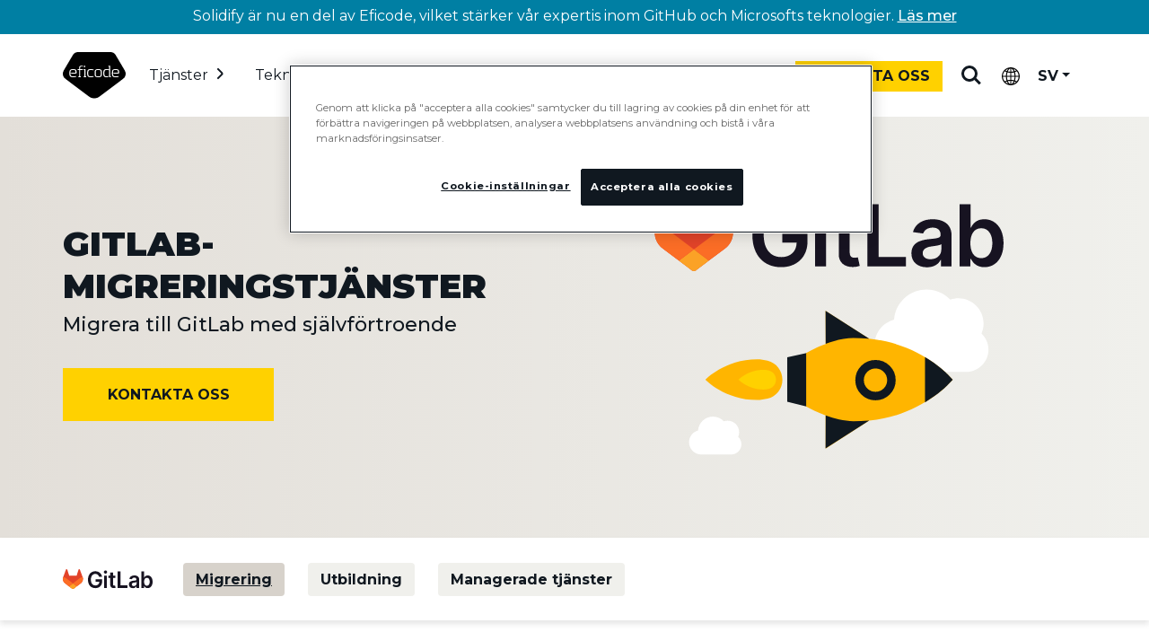

--- FILE ---
content_type: text/html; charset=UTF-8
request_url: https://www.eficode.com/sv/losningar/gitlab/migration
body_size: 13517
content:
<!doctype html><html lang="sv"><head>
    <meta charset="utf-8">
    <title>GitLab migration services | Eficode</title>
    <link rel="shortcut icon" href="https://www.eficode.com/hubfs/Images/Icons%20and%20illustrations/eficode-favicon.png">
    <meta name="description" content="Begin your GitLab journey with confidence. Migrate to GitLab with our expert support, for Saas, private cloud or self-hosted GitLab instances.">
    
    
    
    
    

    <!-- via link -->
    <link rel="preconnect" href="https://cdn.jsdelivr.net" crossorigin>
    <link rel="preconnect" href="https://cdn.bfldr.com">
    <link rel="dns-prefetch" href="https://cdn.bfldr.com">
    <link href="https://cdn.jsdelivr.net/npm/bootstrap@5.2.3/dist/css/bootstrap.min.css" rel="stylesheet" integrity="sha384-rbsA2VBKQhggwzxH7pPCaAqO46MgnOM80zW1RWuH61DGLwZJEdK2Kadq2F9CUG65" crossorigin="anonymous">

    
    <meta name="viewport" content="width=device-width, initial-scale=1">

    
    <meta property="og:description" content="Begin your GitLab journey with confidence. Migrate to GitLab with our expert support, for Saas, private cloud or self-hosted GitLab instances.">
    <meta property="og:title" content="GitLab migration services | Eficode">
    <meta name="twitter:description" content="Begin your GitLab journey with confidence. Migrate to GitLab with our expert support, for Saas, private cloud or self-hosted GitLab instances.">
    <meta name="twitter:title" content="GitLab migration services | Eficode">

    

    
<script>
(function(g,e,o,t,a,r,ge,tl,y,s){
g.getElementsByTagName(o)[0].insertAdjacentHTML('afterbegin','<style id="georedirect1680782770700style">body{opacity:0.0 !important;}</style>');
s=function(){g.getElementById('georedirect1680782770700style').innerHTML='body{opacity:1.0 !important;}';};
t=g.getElementsByTagName(o)[0];y=g.createElement(e);y.async=true;
y.src='https://geotargetly-api-1.com/gr?id=-NSLSR4dyySmTM6ZWKUJ&refurl='+g.referrer+'&winurl='+encodeURIComponent(window.location);
t.parentNode.insertBefore(y,t);y.onerror=function(){s()};
georedirect1680782770700loaded=function(redirect){var to=0;if(redirect){to=5000};
setTimeout(function(){s();},to)};
})(document,'script','head');
</script>

    <style>
a.cta_button{-moz-box-sizing:content-box !important;-webkit-box-sizing:content-box !important;box-sizing:content-box !important;vertical-align:middle}.hs-breadcrumb-menu{list-style-type:none;margin:0px 0px 0px 0px;padding:0px 0px 0px 0px}.hs-breadcrumb-menu-item{float:left;padding:10px 0px 10px 10px}.hs-breadcrumb-menu-divider:before{content:'›';padding-left:10px}.hs-featured-image-link{border:0}.hs-featured-image{float:right;margin:0 0 20px 20px;max-width:50%}@media (max-width: 568px){.hs-featured-image{float:none;margin:0;width:100%;max-width:100%}}.hs-screen-reader-text{clip:rect(1px, 1px, 1px, 1px);height:1px;overflow:hidden;position:absolute !important;width:1px}
</style>

<link rel="stylesheet" href="https://www.eficode.com/hubfs/hub_generated/template_assets/1/88598887642/1769602368207/template_main.min.css">
<link rel="stylesheet" href="https://www.eficode.com/hubfs/hub_generated/template_assets/1/88598893037/1769602352060/template_theme-overrides.min.css">
<style>
  .banner-before-nav { position: relative; top: 0; left: 0; width: 100%; min-height: 38px; height: auto; z-index: 4; background-color: #007fa3;}
  .banner-before-nav p { margin: 0 auto; padding: 3px 70px; max-width: 1440px; text-align: center;}
  .banner-before-nav p a { font-weight: 500; }
  .banner-before-nav { background-color: #007fa3;}
  .banner-before-nav p, .banner-before-nav p a { color: #ffffff;}
  @media only screen and (max-width: 1170px) {
    .banner-before-nav p { padding: 3px 28px; font-size: 14px; line-height: 26px; }
  }
</style>
<style>
  /* main link hidden from first two subnavigations */
  .secondary-nav-2 li.primary-nav-item-link {
    display: none;
  }
  @media only screen and (min-width: 1171px) {
    .contact-button-mobile {display: block;position: absolute;right: 230px;top: 30px;}
    .header__navigation.header--element {width: calc(100% - 399px);}
  }
</style>
<link rel="stylesheet" href="https://www.eficode.com/hubfs/hub_generated/module_assets/1/106629329608/1744215361279/module_hero-for-product-pages.min.css">

<style>
  .hero-section .button-wrapper > span:first-of-type, .hero-section .button-wrapper > button:first-of-type, .hero-section .button-wrapper > a:first-of-type {margin: 0 0 12px 0;}
  @media only screen and (min-width: 768px) {.hero-section .button-wrapper > span:first-of-type, .hero-section .button-wrapper > button:first-of-type, .hero-section .button-wrapper > a:first-of-type {margin: 0 12px 12px 0;} }
</style>

<link rel="stylesheet" href="https://www.eficode.com/hubfs/hub_generated/module_assets/1/105864467184/1764761193538/module_subnavigation.min.css">

<style>
  #hs_cos_wrapper_widget_1753259145541 .rich-text { display:flex; }

#hs_cos_wrapper_widget_1753259145541 .rich-text span {
  max-width:800px;
  width:100%;
}

</style>

<style>
  #hs_cos_wrapper_module_17532591577895 .card-body {
  display:flex;
  flex-direction:column-reverse;
  justify-content:flex-end;
}

#hs_cos_wrapper_module_17532591577895 .card {
  background-color:transparent;
  border-bottom:none;
  box-shadow:none;
}

</style>

<style>
  .text-and-image .row,
  .text-and-image .heading-container {
    position: relative; 
  }
  .text-and-image .row {
    padding-bottom: 36px;
    padding-top: 36px;
  }
  .text-and-image .reverse {
    flex-direction: row-reverse;
  }
  .text-and-image .image-col {
    display: flex;
    justify-content: center;
  }
  .text-and-image img {
    height: auto;
    max-height: 347px;
    object-fit: contain;
    width: 100%;
  }
  .text-and-image img.square {
    aspect-ratio: 1 / 1;
    max-width: 347px;
    object-fit: cover;
  }
  .text-and-image .heading-container:after {
    background-color: #f0f0ec;
    bottom: 0;
    content: "";
    height: 1px;
    left: 0;
    position: absolute;
    width: 100%;
    z-index: 1;
  }
  @media only screen and (max-width: 768px) {
    .text-and-image .image-col {
      margin-top: 1rem;
    }
  }
</style>

<link rel="stylesheet" href="https://www.eficode.com/hubfs/hub_generated/module_assets/1/94273959620/1744354816362/module_banner-module.min.css">
<style>#hs_cos_wrapper_module_17532592322923 .banner-module .text-container h5 { color:#ffffff; }
</style>
<style>
  .text-button-module .limited-centered,
  .text-button-module .button-wrapper {margin: 0 auto;text-align: center;}
  @media only screen and (min-width: 768px) {
    .text-button-module .limited-centered {max-width: 75%; }
  }
</style>
<style>
  
</style>
<style>
  @font-face {
    font-family: "Montserrat";
    font-weight: 900;
    font-style: normal;
    font-display: swap;
    src: url("/_hcms/googlefonts/Montserrat/900.woff2") format("woff2"), url("/_hcms/googlefonts/Montserrat/900.woff") format("woff");
  }
  @font-face {
    font-family: "Montserrat";
    font-weight: 700;
    font-style: normal;
    font-display: swap;
    src: url("/_hcms/googlefonts/Montserrat/700.woff2") format("woff2"), url("/_hcms/googlefonts/Montserrat/700.woff") format("woff");
  }
  @font-face {
    font-family: "Montserrat";
    font-weight: 500;
    font-style: normal;
    font-display: swap;
    src: url("/_hcms/googlefonts/Montserrat/500.woff2") format("woff2"), url("/_hcms/googlefonts/Montserrat/500.woff") format("woff");
  }
  @font-face {
    font-family: "Montserrat";
    font-weight: 400;
    font-style: normal;
    font-display: swap;
    src: url("/_hcms/googlefonts/Montserrat/regular.woff2") format("woff2"), url("/_hcms/googlefonts/Montserrat/regular.woff") format("woff");
  }
  @font-face {
    font-family: "Montserrat";
    font-weight: 700;
    font-style: normal;
    font-display: swap;
    src: url("/_hcms/googlefonts/Montserrat/700.woff2") format("woff2"), url("/_hcms/googlefonts/Montserrat/700.woff") format("woff");
  }
</style>

<!-- Editor Styles -->
<style id="hs_editor_style" type="text/css">
.dnd_area-row-0-force-full-width-section > .row-fluid {
  max-width: none !important;
}
.dnd_area-row-1-force-full-width-section > .row-fluid {
  max-width: none !important;
}
/* HubSpot Styles (default) */
.dnd_area-row-0-padding {
  padding-top: 0px !important;
  padding-bottom: 0px !important;
  padding-left: 0px !important;
  padding-right: 0px !important;
}
.dnd_area-row-0-background-layers {
  background-image: linear-gradient(to right, rgba(227, 223, 217, 1), rgba(240, 240, 236, 1)) !important;
  background-position: left top !important;
  background-size: auto !important;
  background-repeat: no-repeat !important;
}
.dnd_area-row-1-padding {
  padding-top: 0px !important;
  padding-bottom: 0px !important;
  padding-left: 0px !important;
  padding-right: 0px !important;
}
.dnd_area-row-1-background-layers {
  background-image: linear-gradient(rgba(255, 255, 255, 1), rgba(255, 255, 255, 1)) !important;
  background-position: left top !important;
  background-size: auto !important;
  background-repeat: no-repeat !important;
}
.dnd_area-row-3-background-layers {
  background-image: linear-gradient(rgba(240, 240, 236, 1), rgba(240, 240, 236, 1)) !important;
  background-position: left top !important;
  background-size: auto !important;
  background-repeat: no-repeat !important;
}
.dnd_area-row-5-padding {
  padding-top: 0px !important;
  padding-bottom: 0px !important;
  padding-left: 0px !important;
  padding-right: 0px !important;
}
.dnd_area-row-5-background-layers {
  background-image: linear-gradient(rgba(240, 100, 0, 1), rgba(240, 100, 0, 1)) !important;
  background-position: left top !important;
  background-size: auto !important;
  background-repeat: no-repeat !important;
}
.dnd_area-row-7-background-layers {
  background-image: linear-gradient(rgba(240, 240, 236, 1), rgba(240, 240, 236, 1)) !important;
  background-position: left top !important;
  background-size: auto !important;
  background-repeat: no-repeat !important;
}
</style>
    

    
    <link rel="canonical" href="https://www.eficode.com/sv/losningar/gitlab/migration">

<meta name="theme-color" content="#101820">

<meta property="og:site_name" content="Eficode.com">


<!-- Google Tag Manager -->
<script>(function(w,d,s,l,i){w[l]=w[l]||[];w[l].push({'gtm.start':
new Date().getTime(),event:'gtm.js'});var f=d.getElementsByTagName(s)[0],
j=d.createElement(s),dl=l!='dataLayer'?'&l='+l:'';j.async=true;j.src=
'https://sgtm.eficode.com/gtm.js?id='+i+dl;f.parentNode.insertBefore(j,f);
})(window,document,'script','dataLayer','GTM-M78MFCJ');</script>
<!-- End Google Tag Manager -->


<meta property="og:image" content="https://www.eficode.com/hubfs/Eficode%202020%20site%20images/thumbnails/GitLab%20migration%20services%20page%20-%20rocket%20-%20thumbnail%20-%20eficode.png">
<meta property="og:image:width" content="800">
<meta property="og:image:height" content="419">

<meta name="twitter:image" content="https://www.eficode.com/hubfs/Eficode%202020%20site%20images/thumbnails/GitLab%20migration%20services%20page%20-%20rocket%20-%20thumbnail%20-%20eficode.png">


<meta property="og:url" content="https://www.eficode.com/sv/losningar/gitlab/migration">
<meta name="twitter:card" content="summary_large_image">
<meta http-equiv="content-language" content="sv">
<link rel="alternate" hreflang="de" href="https://www.eficode.com/de/solutions/gitlab/migration">
<link rel="alternate" hreflang="en" href="https://www.eficode.com/solutions/gitlab/migration">
<link rel="alternate" hreflang="fi" href="https://www.eficode.com/fi/ratkaisut/gitlab/migraatio">
<link rel="alternate" hreflang="sv" href="https://www.eficode.com/sv/losningar/gitlab/migration">






  <meta name="generator" content="HubSpot"></head>
  <body>
    <div class="body-wrapper   hs-content-id-107510041756 hs-site-page page ">

          
      
      <div data-global-resource-path="Eficode Theme/templates/partials/header-megamenu-sv.html"><div id="hs_cos_wrapper_top-banner" class="hs_cos_wrapper hs_cos_wrapper_widget hs_cos_wrapper_type_module" style="" data-hs-cos-general-type="widget" data-hs-cos-type="module"><div class="banner-before-nav"><p>Solidify är nu en del av Eficode, vilket stärker vår expertis inom GitHub och Microsofts teknologier. <a href="https://www.eficode.com/sv/press-releases/eficode-acquires-solidify-to-reinforce-github-services-business-in-europe?hsLang=sv">Läs mer</a></p></div></div>
<div class="header-container">
  <header class="cd-main-header" id="cdmainheader">

    
    <!--a href="#main-content" class="header__skip">Skip to content</a-->
    <a class="header__skip" href="#main-content">Skip to main content</a>

    
    <div class="header__logo header__logo--main">
      <div id="hs_cos_wrapper_site_logo" class="hs_cos_wrapper hs_cos_wrapper_widget hs_cos_wrapper_type_module widget-type-logo" style="" data-hs-cos-general-type="widget" data-hs-cos-type="module">
  






















  
  <span id="hs_cos_wrapper_site_logo_hs_logo_widget" class="hs_cos_wrapper hs_cos_wrapper_widget hs_cos_wrapper_type_logo" style="" data-hs-cos-general-type="widget" data-hs-cos-type="logo"><a href="https://www.eficode.com/sv/?hsLang=sv" id="hs-link-site_logo_hs_logo_widget" style="border-width:0px;border:0px;"><img src="https://www.eficode.com/hubfs/eficode-hs-theme/images/eficode-main-logo-svg.svg" class="hs-image-widget " height="52" style="height: auto;width:70px;border-width:0px;border:0px;" width="70" alt="Eficode" title="Eficode" loading="eager"></a></span>
</div>
    </div>
    
    <a class="cd-search-trigger" href="#cd-search">Sök<span></span></a>
    <div id="cd-search" class="cd-search">
      <form action="/sv/search-results">
        <input type="search" aria-description="search results will appear in new page" class="hs-search-field__input" name="q" autocomplete="off" placeholder="Sök">
        <input type="hidden" name="type" value="SITE_PAGE">
        <input type="hidden" name="type" value="BLOG_POST">
        <input type="hidden" name="type" value="LISTING_PAGE">
        <input type="hidden" name="language" value="sv">
      </form>
    </div>

    
    <div class="language__switcher">
      <div id="hs_cos_wrapper_language_switcher" class="hs_cos_wrapper hs_cos_wrapper_widget hs_cos_wrapper_type_module" style="" data-hs-cos-general-type="widget" data-hs-cos-type="module"> 
<div class="language-switcher-buttons">
  <div class="dropdown language-dropdown">
    <button class="dropdown-toggle language-dropdown-toggle" id="languageDropdownMenu" type="button" data-bs-toggle="dropdown" aria-haspopup="true" aria-expanded="false">SV<span class="caret"></span></button>
    <ul class="dropdown-menu language-dropdown-menu" aria-labelledby="languageDropdownMenu">
      <!-- EN TRANSLATION --><li><a href="https://www.eficode.com/solutions/gitlab/migration?hsLang=en">EN</a></li>

      
      <!-- EN UK TRANSLATION - IF NORMAL PAGE THEN TRANSLATION --><!-- FI TRANSLATION --><li><a href="https://www.eficode.com/fi/ratkaisut/gitlab/migraatio?hsLang=fi">FI</a></li><!-- DE TRANSLATION --><li><a href="https://www.eficode.com/de/solutions/gitlab/migration?hsLang=de">DE</a></li></ul>
  </div>
</div></div>
    </div>

    
    <a class="cd-nav-trigger" href="#cd-primary-nav" aria-label="Mobile navigation" aria-expanded="false"><span></span></a>

    
    <div class="contact-button-mobile">
      <!--a class="button" href="https://www.eficode.com/sv/kontakt">Kontakt</a-->
      
      <button type="button" class="button" id="contactModalButton" data-bs-toggle="modal" data-bs-target="#contactModal" style="padding: 9px 14px;height: 34px;line-height: 1;">Kontakta oss</button>
    </div>

    
    <div class="header__navigation header--element">
      <div id="hs_cos_wrapper_navigation-primary" class="hs_cos_wrapper hs_cos_wrapper_widget hs_cos_wrapper_type_module" style="" data-hs-cos-general-type="widget" data-hs-cos-type="module"><nav class="menu menu--desktop cd-nav" aria-label="Main menu">
  <ul id="cd-primary-nav" class="cd-primary-nav is-fixed">
    
<li class="hs-menu-item hs-menu-depth-1 hs-item-has-children has-children  " aria-haspopup="true"><a href="https://www.eficode.com/sv/services/ai-inom-produkt-och-mjukvaruutveckling" class="parentitem" aria-expanded="false">Tjänster</a><ul class="hs-menu-children-wrapper  cd-secondary-nav secondary-nav-1 is-hidden ">
    <li class="go-back"><button aria-label="Close sub navigation">Tjänster</button></li><li class="primary-nav-item-link">
      <a href="https://www.eficode.com/sv/services/ai-inom-produkt-och-mjukvaruutveckling">Din väg till AI</a>
    </li><li class="hs-menu-item hs-menu-depth-2 hs-item-has-children has-children  " aria-haspopup="true"><span class="description">Strategi</span><ul class="hs-menu-children-wrapper  lowerlevel cd-tetriary-nav isnot-hidden ">
    <li class="hs-menu-item hs-menu-depth-3    "><a href="https://www.eficode.com/sv/tjanster/devops-assesment">Utvärdering</a></li><li class="hs-menu-item hs-menu-depth-3    "><a href="https://www.eficode.com/sv/tjanster/produkthantering">Produktledning</a></li><li class="hs-menu-item hs-menu-depth-3    "><a href="https://www.eficode.com/sv/losningar/portfoljstyrning">Portföljhantering</a></li><li class="hs-menu-item hs-menu-depth-3    "><a href="https://www.eficode.com/sv/tjanster/modern-styrning-risk-och-efterlevnad-grc">Styrning, risk, och efterlevnad</a></li></ul></li><li class="hs-menu-item hs-menu-depth-2 hs-item-has-children has-children  " aria-haspopup="true"><span class="description">Transformation</span><ul class="hs-menu-children-wrapper  lowerlevel cd-tetriary-nav isnot-hidden ">
    <li class="hs-menu-item hs-menu-depth-3    "><a href="https://www.eficode.com/sv/tjanster/ai-success-roadmap-inom-mjukvaruutveckling">AI-ledd mjukvaruutveckling</a></li><li class="hs-menu-item hs-menu-depth-3    "><a href="https://www.eficode.com/sv/services/service-management">Service management</a></li><li class="hs-menu-item hs-menu-depth-3    "><a href="https://www.eficode.com/sv/tjanster/devops-transformation">DevOps-tjänster</a></li><li class="hs-menu-item hs-menu-depth-3    "><a href="https://www.eficode.com/sv/services/moln">Cloud-tjänster</a></li><li class="hs-menu-item hs-menu-depth-3    "><a href="https://www.eficode.com/sv/losningar/agila-metoder">Agila arbetssätt</a></li></ul></li><li class="hs-menu-item hs-menu-depth-2 hs-item-has-children has-children  " aria-haspopup="true"><span class="description">Funktioner</span><ul class="hs-menu-children-wrapper  lowerlevel cd-tetriary-nav isnot-hidden ">
    <li class="hs-menu-item hs-menu-depth-3    "><a href="https://www.eficode.com/sv/continuous-services">Kontinuerliga tjänster</a></li><li class="hs-menu-item hs-menu-depth-3    "><a href="https://www.eficode.com/services/design-and-build-digital-services" target="_blank">UX och tillgänglighet</a></li><li class="hs-menu-item hs-menu-depth-3    "><a href="https://www.eficode.com/contractor-hub/" target="_blank">Contractor Hub</a></li><li class="hs-menu-item hs-menu-depth-3    "><a href="https://www.eficode.com/sv/tjanster/utbildning">Utbildning</a></li></ul></li></ul></li><li class="hs-menu-item hs-menu-depth-1 hs-item-has-children has-children  " aria-haspopup="true"><a href="javascript:void(null);" class="parentitem" aria-expanded="false">Teknologier</a><ul class="hs-menu-children-wrapper  cd-secondary-nav secondary-nav-2 is-hidden ">
    <li class="go-back"><button aria-label="Close sub navigation">Teknologier</button></li><li class="primary-nav-item-link">
      <a href="javascript:void(null);">Teknologier</a>
    </li><li class="hs-menu-item hs-menu-depth-2 hs-item-has-children has-children  " aria-haspopup="true"><a href="https://www.eficode.com/sv/losningar/atlassian">Atlassian</a><ul class="hs-menu-children-wrapper  lowerlevel cd-tetriary-nav isnot-hidden ">
    <li class="hs-menu-item hs-menu-depth-3    "><span class="description">Jira, Confluence, Bitbucket...</span></li></ul></li><li class="hs-menu-item hs-menu-depth-2 hs-item-has-children has-children  " aria-haspopup="true"><a href="https://www.eficode.com/sv/losningar/gitlab">GitLab</a><ul class="hs-menu-children-wrapper  lowerlevel cd-tetriary-nav isnot-hidden ">
    <li class="hs-menu-item hs-menu-depth-3    "><span class="description">Migration, utbildning, managerade tjänster</span></li></ul></li><li class="hs-menu-item hs-menu-depth-2 hs-item-has-children has-children  " aria-haspopup="true"><a href="https://www.eficode.com/sv/solutions/github-enterprise">GitHub</a><ul class="hs-menu-children-wrapper  lowerlevel cd-tetriary-nav isnot-hidden ">
    <li class="hs-menu-item hs-menu-depth-3    "><span class="description">Git, Copilot, GitHub Enterprise...</span></li></ul></li><li class="hs-menu-item hs-menu-depth-2 hs-item-has-children has-children  " aria-haspopup="true"><a href="https://www.eficode.com/sv/root-devops-plattform">Eficode ROOT</a><ul class="hs-menu-children-wrapper  lowerlevel cd-tetriary-nav isnot-hidden ">
    <li class="hs-menu-item hs-menu-depth-3    "><span class="description">Den managerade DevOps-plattformen</span></li></ul></li><li class="hs-menu-item hs-menu-depth-2 hs-item-has-children has-children  " aria-haspopup="true"><a href="https://www.eficode.com/sv/solutions/azure">Azure</a><ul class="hs-menu-children-wrapper  lowerlevel cd-tetriary-nav isnot-hidden ">
    <li class="hs-menu-item hs-menu-depth-3    "><span class="description">Konsulttjänster, utbildning och managerade tjänster</span></li></ul></li></ul></li><li class="hs-menu-item hs-menu-depth-1 hs-item-has-children has-children  " aria-haspopup="true"><a href="https://www.eficode.com/sv/cases" class="parentitem" aria-expanded="false">Industrier</a><ul class="hs-menu-children-wrapper  cd-secondary-nav secondary-nav-3 is-hidden ">
    <li class="go-back"><button aria-label="Close sub navigation">Industrier</button></li><li class="primary-nav-item-link">
      <a href="https://www.eficode.com/sv/cases">Möt våra klienter</a>
    </li><li class="hs-menu-item hs-menu-depth-2 hs-item-has-children has-children  " aria-haspopup="true"><a href="https://www.eficode.com/sv/devops-i-finanssektorn">Finansiella tjänster</a><ul class="hs-menu-children-wrapper  lowerlevel cd-tetriary-nav isnot-hidden ">
    <li class="hs-menu-item hs-menu-depth-3    "><span class="description">DevOps för de högt reglerade</span></li></ul></li><li class="hs-menu-item hs-menu-depth-2 hs-item-has-children has-children  " aria-haspopup="true"><a href="https://www.eficode.com/sv/devops-i-tillverkningssektorn">Tillverkning</a><ul class="hs-menu-children-wrapper  lowerlevel cd-tetriary-nav isnot-hidden ">
    <li class="hs-menu-item hs-menu-depth-3    "><span class="description">DevOps i den inbyggda världen</span></li></ul></li><li class="hs-menu-item hs-menu-depth-2 hs-item-has-children has-children  " aria-haspopup="true"><a href="https://www.eficode.com/industries/telecoms-5g-devops" target="_blank">Kommunikation</a><ul class="hs-menu-children-wrapper  lowerlevel cd-tetriary-nav isnot-hidden ">
    <li class="hs-menu-item hs-menu-depth-3    "><span class="description">5G och DevOps</span></li></ul></li><li class="hs-menu-item hs-menu-depth-2 hs-item-has-children has-children  " aria-haspopup="true"><a href="https://www.eficode.com/industries/government-and-public-sector" target="_blank">Offentlig sektor</a><ul class="hs-menu-children-wrapper  lowerlevel cd-tetriary-nav isnot-hidden ">
    <li class="hs-menu-item hs-menu-depth-3    "><span class="description">Atlassian-lösningar för den offentliga sektorn</span></li></ul></li></ul></li><li class="hs-menu-item hs-menu-depth-1 hs-item-has-children has-children  " aria-haspopup="true"><a href="https://www.eficode.com/sv/resurser" class="parentitem" aria-expanded="false">Insikter</a><ul class="hs-menu-children-wrapper  cd-secondary-nav secondary-nav-4 is-hidden ">
    <li class="go-back"><button aria-label="Close sub navigation">Insikter</button></li><li class="primary-nav-item-link">
      <a href="https://www.eficode.com/sv/resurser">Se det senaste</a>
    </li><li class="hs-menu-item hs-menu-depth-2 hs-item-has-children has-children  " aria-haspopup="true"><a href="https://www.eficode.com/sv/cases">Kundberättelser</a><ul class="hs-menu-children-wrapper  lowerlevel cd-tetriary-nav isnot-hidden ">
    <li class="hs-menu-item hs-menu-depth-3    "><span class="description">Våra meriter i alla branscher</span></li></ul></li><li class="hs-menu-item hs-menu-depth-2 hs-item-has-children has-children  " aria-haspopup="true"><a href="https://www.eficode.com/blog" target="_blank">Bloggar</a><ul class="hs-menu-children-wrapper  lowerlevel cd-tetriary-nav isnot-hidden ">
    <li class="hs-menu-item hs-menu-depth-3    "><span class="description">Teknisk kunskap, åsikter och mer</span></li></ul></li><li class="hs-menu-item hs-menu-depth-2 hs-item-has-children has-children  " aria-haspopup="true"><a href="https://www.eficode.com/sv/evenemang">Evenemang</a><ul class="hs-menu-children-wrapper  lowerlevel cd-tetriary-nav isnot-hidden ">
    <li class="hs-menu-item hs-menu-depth-3    "><span class="description">Konferenser, meetups och seminarier</span></li></ul></li><li class="hs-menu-item hs-menu-depth-2 hs-item-has-children has-children  " aria-haspopup="true"><a href="https://www.eficode.com/devops-podcast" target="_blank">Podcast</a><ul class="hs-menu-children-wrapper  lowerlevel cd-tetriary-nav isnot-hidden ">
    <li class="hs-menu-item hs-menu-depth-3    "><span class="description">Vår DevOps Sauna-podcast</span></li></ul></li><li class="hs-menu-item hs-menu-depth-2 hs-item-has-children has-children  " aria-haspopup="true"><a href="https://www.eficode.com/guides" target="_blank">Guider</a><ul class="hs-menu-children-wrapper  lowerlevel cd-tetriary-nav isnot-hidden ">
    <li class="hs-menu-item hs-menu-depth-3    "><span class="description">Introduktion till DevOps, UX och mjukvara</span></li></ul></li><li class="hs-menu-item hs-menu-depth-2 hs-item-has-children has-children  " aria-haspopup="true"><a href="https://www.eficode.com/sv/videor">Videor</a><ul class="hs-menu-children-wrapper  lowerlevel cd-tetriary-nav isnot-hidden ">
    <li class="hs-menu-item hs-menu-depth-3    "><span class="description">Webinarier, konferenssamtal och mer</span></li></ul></li></ul></li><li class="hs-menu-item hs-menu-depth-1 hs-item-has-children has-children  " aria-haspopup="true"><a href="https://www.eficode.com/sv/vilka-vi-ar" class="parentitem" aria-expanded="false">Om oss</a><ul class="hs-menu-children-wrapper  cd-secondary-nav secondary-nav-5 is-hidden ">
    <li class="go-back"><button aria-label="Close sub navigation">Om oss</button></li><li class="primary-nav-item-link">
      <a href="https://www.eficode.com/sv/vilka-vi-ar">Vem vi är</a>
    </li><li class="hs-menu-item hs-menu-depth-2 hs-item-has-children has-children  " aria-haspopup="true"><a href="https://www.eficode.com/sv/kontakt">Kontakta oss</a><ul class="hs-menu-children-wrapper  lowerlevel cd-tetriary-nav isnot-hidden ">
    <li class="hs-menu-item hs-menu-depth-3    "><span class="description">Våra kontor och kontaktdetaljer</span></li></ul></li><li class="hs-menu-item hs-menu-depth-2 hs-item-has-children has-children  " aria-haspopup="true"><a href="https://www.eficode.com/sv/karriar">Karriärer</a><ul class="hs-menu-children-wrapper  lowerlevel cd-tetriary-nav isnot-hidden ">
    <li class="hs-menu-item hs-menu-depth-3    "><span class="description">Därför ska du jobba hos oss</span></li></ul></li><li class="hs-menu-item hs-menu-depth-2 hs-item-has-children has-children  " aria-haspopup="true"><a href="https://www.eficode.com/sv/about/nyhetsrum">Nyhetsrum</a><ul class="hs-menu-children-wrapper  lowerlevel cd-tetriary-nav isnot-hidden ">
    <li class="hs-menu-item hs-menu-depth-3    "><span class="description">Senaste nytt och pressinformation</span></li></ul></li><li class="hs-menu-item hs-menu-depth-2 hs-item-has-children has-children  " aria-haspopup="true"><a href="https://www.eficode.com/sv/about/partners">Partners</a><ul class="hs-menu-children-wrapper  lowerlevel cd-tetriary-nav isnot-hidden ">
    <li class="hs-menu-item hs-menu-depth-3    "><span class="description">Teknologileverantörer vi arbetar med</span></li></ul></li><li class="hs-menu-item hs-menu-depth-2 hs-item-has-children has-children  " aria-haspopup="true"><a href="https://www.eficode.com/about/open-source-projects" target="_blank">Open source-projekt</a><ul class="hs-menu-children-wrapper  lowerlevel cd-tetriary-nav isnot-hidden ">
    <li class="hs-menu-item hs-menu-depth-3    "><span class="description">Projekt vi bidrar till</span></li></ul></li><li class="hs-menu-item hs-menu-depth-2 hs-item-has-children has-children  " aria-haspopup="true"><a href="https://www.eficode.com/about/corporate-responsibility" target="_blank">Företags samhällsansvar</a><ul class="hs-menu-children-wrapper  lowerlevel cd-tetriary-nav isnot-hidden ">
    <li class="hs-menu-item hs-menu-depth-3    "><span class="description">Genom att förstå vår påverkan fattar vi bättre beslut</span></li></ul></li><li class="menu-highlight hs-search-hidden"><a href="https://www.eficode.com/sv/press-releases/eficode-konsoliderar-sina-globala-verksamheter-for-att-starka-satsningen-pa-ai-driven-mjukvaruutveck"><div class="menu-highlight-container"><img loading="lazy" src="https://mb.cision.com/Public/18902/4288918/b052429c69ac7cc1_200x200ar.jpeg" alt=""><span><b>Senaste företagsnyheterna</b><br>Eficode konsoliderar sina globala verksamheter för att stärka satsningen på AI-driven mjukvaruutveckling</span></div></a></li></ul></li><li class="hs-menu-item hs-menu-depth-1    "><a href="https://www.eficode.com/sv/kontakt">Kontakt</a></li>
  </ul>
</nav></div>
    </div>

  </header>
</div>
<div class="cd-overlay"></div>

<div class="modal fade" id="contactModal" tabindex="-1" aria-labelledby="contactModalLabel">
  <div class="modal-dialog modal-lg modal-dialog-centered">
    <div class="modal-content">
      <div class="modal-header" style="height: 58px;">
        <button type="button" class="btn-close" data-bs-dismiss="modal" aria-label="Close"></button>
      </div>
      <div class="modal-body">
        <!-- HubSpot Form Placeholder -->
        <div class="hubspot-form-wrapper">
          <div class="hubspot-loader"></div> <!-- Loading Spinner -->
          <div class="hubspot-form fade-in-hidden" id="contact-form" data-form-id="6e165f38-2741-4bb0-95c6-acd2da1a3dee"></div>
        </div>
      </div>
    </div>
  </div>
</div></div>
      
      
      

      
      <main id="main-content" class="body-container-wrapper main-content-wrapper cd-main-content">
        



<div class="container-fluid body-container body-container--home">
<div class="row-fluid-wrapper">
<div class="row-fluid">
<div class="span12 widget-span widget-type-cell  dnd-area" style="" data-widget-type="cell" data-x="0" data-w="12">

<div class="row-fluid-wrapper row-depth-1 row-number-1 dnd_area-row-0-force-full-width-section dnd_area-row-0-background-layers dnd-section dnd_area-row-0-background-gradient dnd_area-row-0-padding">
<div class="row-fluid ">
<div class="span12 widget-span widget-type-custom_widget dnd-module" style="" data-widget-type="custom_widget" data-x="0" data-w="12">
<div id="hs_cos_wrapper_module_17532590571053" class="hs_cos_wrapper hs_cos_wrapper_widget hs_cos_wrapper_type_module" style="" data-hs-cos-general-type="widget" data-hs-cos-type="module"><div class="full-width hero-section hero-big updated">
  <div class="container-fluid hero-background-container"><div class="row"><div class="col-md-6 hero-background-container-inner"></div></div></div>
  <div class="container">
    <div class="row">
      <div class="col-md-6 content-side"><h1>GitLab-migreringstjänster</h1><p class="bigsubtitle">Migrera till GitLab med självförtroende</p><div class="button-wrapper" style="padding-top:30px;"><button class="button " data-bs-toggle="modal" data-bs-target="#heroModal-1">
            KONTAKTA OSS
          </button></div>
      </div>
      <div class="col-md-6 image-side  illustration "><img src="https://cdn.bfldr.com/AH757IBR/at/pf574n6kcg66ftmkhs5jvb/GitLab_Migration_Hero.svg" width="262" height="162" alt="GitLab Migration Hero"></div>
    </div>
  </div>
</div><div class="modal fade" id="heroModal-1" tabindex="-1" aria-labelledby="heroModalPopup">
  <div class="modal-dialog modal-lg modal-dialog-centered">
    <div class="modal-content">
      <div class="modal-header" style="height: 58px;">
        <button type="button" class="btn-close" data-bs-dismiss="modal" aria-label="Close"></button>
      </div>
      <div class="modal-body">
        <!-- HubSpot Form Placeholder -->
        <div class="hubspot-form-wrapper">
          <div class="hubspot-loader"></div> <!-- Loading Spinner -->
          <div style="width: 100%;" class="hubspot-form fade-in-hidden" id="hero-form-1" data-form-id="67576e6b-0c4b-4786-93e8-b15d405079f4"></div>
        </div>
      </div>
    </div>
  </div>
</div></div>

</div><!--end widget-span -->
</div><!--end row-->
</div><!--end row-wrapper -->

<div class="row-fluid-wrapper row-depth-1 row-number-2 dnd_area-row-1-padding dnd_area-row-1-background-color dnd_area-row-1-background-layers dnd-section sticky-element dnd_area-row-1-force-full-width-section">
<div class="row-fluid ">
<div class="span12 widget-span widget-type-custom_widget dnd-module" style="" data-widget-type="custom_widget" data-x="0" data-w="12">
<div id="hs_cos_wrapper_module_17532591186813" class="hs_cos_wrapper hs_cos_wrapper_widget hs_cos_wrapper_type_module" style="" data-hs-cos-general-type="widget" data-hs-cos-type="module"> 

<div id="subnavigation" class="subnavigation gitlab">
  <nav class="navbar navbar-expand-lg navbar-light" style="display:flex;align-items:center;">
    <a class="navbar-brand" href="/sv/losningar/gitlab?hsLang=sv">
      <img src="https://www.eficode.com/hubfs/Eficode%202020%20site%20images/logos/gitlab-logo-svg.svg" width="100" class="d-inline-block align-top" alt="GitLab logo">
    </a>
    <button class="navbar-toggler collapsed" type="button" data-bs-toggle="collapse" data-bs-target="#navbarSupportedContent" aria-controls="navbarSupportedContent" aria-expanded="false" aria-label="Toggle navigation">
      <span class="navbar-toggler-icon"></span>
    </button>
    <div class="collapse navbar-collapse" id="navbarSupportedContent" style="display:none;">
      <ul><li><a href="https://www.eficode.com/sv/losningar/gitlab/migration">Migrering</a></li><li><a href="https://www.eficode.com/sv/losningar/gitlab/training?hsLang=sv">Utbildning</a></li><li><a href="https://www.eficode.com/sv/losningar/gitlab/managed-services?hsLang=sv">Managerade tjänster</a></li></ul>
    </div>
  </nav>
</div></div>

</div><!--end widget-span -->
</div><!--end row-->
</div><!--end row-wrapper -->

<div class="row-fluid-wrapper row-depth-1 row-number-3 dnd-section">
<div class="row-fluid ">
<div class="span12 widget-span widget-type-cell dnd-column" style="" data-widget-type="cell" data-x="0" data-w="12">

<div class="row-fluid-wrapper row-depth-1 row-number-4 dnd-row">
<div class="row-fluid ">
<div class="span12 widget-span widget-type-custom_widget dnd-module" style="" data-widget-type="custom_widget" data-x="0" data-w="12">
<div id="hs_cos_wrapper_widget_1753259145541" class="hs_cos_wrapper hs_cos_wrapper_widget hs_cos_wrapper_type_module widget-type-rich_text" style="" data-hs-cos-general-type="widget" data-hs-cos-type="module"><div class="rich-text">
  <span id="hs_cos_wrapper_widget_1753259145541_" class="hs_cos_wrapper hs_cos_wrapper_widget hs_cos_wrapper_type_rich_text" style="" data-hs-cos-general-type="widget" data-hs-cos-type="rich_text"><h2>Dina kunder väntar inte – låt inte en migrering orsaka avbrott</h2>
<p>Migrering av DevOps-system är ofta komplicerat och medför risker som dataförlust och driftstopp. Vi har gjort det här förr så låt oss ta hand om jobbet åt dig. Vi vet hur viktig företagskontinuitet är under en plattformsmigrering, du kan vara säker på att vi får igång er verksamhet snabbt och säkert.</p>
<h2>Fullt skräddarsydd, fullt hanterad</h2>
<p>Vi utformar ett migrationspaket för att flytta alla dina användare och versionskontrollerade källkodsdata till GitLab. Alla data förblir lättillgängliga och din verksamhet kan fortsätta som vanligt.</p></span>
</div>

</div>

</div><!--end widget-span -->
</div><!--end row-->
</div><!--end row-wrapper -->

</div><!--end widget-span -->
</div><!--end row-->
</div><!--end row-wrapper -->

<div class="row-fluid-wrapper row-depth-1 row-number-5 dnd-section dnd_area-row-3-background-layers dnd_area-row-3-background-color">
<div class="row-fluid ">
<div class="span12 widget-span widget-type-cell dnd-column" style="" data-widget-type="cell" data-x="0" data-w="12">

<div class="row-fluid-wrapper row-depth-1 row-number-6 dnd-row">
<div class="row-fluid ">
<div class="span12 widget-span widget-type-custom_widget dnd-module" style="" data-widget-type="custom_widget" data-x="0" data-w="12">
<div id="hs_cos_wrapper_module_17532591577895" class="hs_cos_wrapper hs_cos_wrapper_widget hs_cos_wrapper_type_module" style="" data-hs-cos-general-type="widget" data-hs-cos-type="module"><section class="cards-module"><div class="heading-section"><h2>Vi tar hand om allt</h2></div><div class="row row-cols-1 row-cols-sm-2 row-cols-md-3"><div class="col p-bot-24">
      
      <div class="card h-100 text-center"><img class="card-img-top-2" src="https://cdn.bfldr.com/AH757IBR/at/46nbxvwxsk9kwpwg2t6qx/Move_2024_Icon_Eficode.svg" loading="lazy" alt="Move_2024_Icon_Eficode.svg"><div class="card-body"><p class="subtitle">Oavsett om det handlar om GitHub, Bitbucket eller äldre system kan du flytta alla användare och arkiv från en annan instans eller annan plattform.</p><h3 class="card-title">Flytta över till GitLab från vilken plattform som helst</h3>
        </div></div></div><div class="col p-bot-24">
      
      <div class="card h-100 text-center"><img class="card-img-top-2" src="https://cdn.bfldr.com/AH757IBR/at/nth9tj53s3c5css49vrn59j/Data_Security_2024_Icon_Eficode.svg" loading="lazy" alt="Data_Security_2024_Icon_Eficode.svg"><div class="card-body"><p class="subtitle">Med oss som GitLab-certifierad Professional Services Partner är din data alltid säkrad.</p><h3 class="card-title">Dina data kan inte vara säkrare</h3>
        </div></div></div><div class="col p-bot-24">
      
      <div class="card h-100 text-center"><img class="card-img-top-2" src="https://cdn.bfldr.com/AH757IBR/at/w35n24cmtjqp8v58c3bv5794/Peace_2024_Icon_Eficode.svg" loading="lazy" alt="Peace_2024_Icon_Eficode.svg"><div class="card-body"><p class="subtitle">Med flera decenniers erfarenhet av branschen för mjukvaruverktyg klarar vi av komplexa migreringar från ledande plattformar, så du kan vara säker på att du är i trygga händer.</p><h3 class="card-title">Känn dig lugn i varje steg</h3>
        </div></div></div></div></section></div>

</div><!--end widget-span -->
</div><!--end row-->
</div><!--end row-wrapper -->

</div><!--end widget-span -->
</div><!--end row-->
</div><!--end row-wrapper -->

<div class="row-fluid-wrapper row-depth-1 row-number-7 dnd-section">
<div class="row-fluid ">
<div class="span12 widget-span widget-type-cell dnd-column" style="" data-widget-type="cell" data-x="0" data-w="12">

<div class="row-fluid-wrapper row-depth-1 row-number-8 dnd-row">
<div class="row-fluid ">
<div class="span12 widget-span widget-type-module  dnd-module" style="" data-widget-type="module" data-x="0" data-w="12">
<div id="hs_cos_wrapper_dnd-module16529670019772" class="hs_cos_wrapper hs_cos_wrapper_widget hs_cos_wrapper_type_module" style="" data-hs-cos-general-type="widget" data-hs-cos-type="module">

<!-- HTML to show when checked -->
<section class="text-and-image"><div class="container-fluid heading-container">
    <h2>Kom igång direkt – vi tar hand om hela din migrering</h2></div><div class="container-fluid"><div class="row" style="align-items: center;">
      <div class="col-md-6">
        <ul>
<li>Importera befintliga arkiv och data från ditt nuvarande versionskontrollsystem</li>
<li>Migrera användare och behörigheter till GitLab</li>
<li>Integrera med befintliga verktyg och infrastrukturer, t.ex. CI/CD-pipelines och felspårningsverktyg</li>
<li>Konfigurera GitLab för organisationens specifika behov och arbetsflöden</li>
<li>Utbilda dina team i hur GitLab används effektivt</li>
<li>Säkerställ en smidig övergång till GitLab för att minimera störningar i teamets arbetsflöde</li>
</ul></div>
      <div class="col-md-6 image-col">
        
         
        <img src="https://www.eficode.com/hubfs/Eficode%202020%20site%20images/Illustrations_2023/ill_Running_white.svg" loading="lazy" alt="ill_Running_white">
        </div>
    </div></div>
</section>







</div>

</div><!--end widget-span -->
</div><!--end row-->
</div><!--end row-wrapper -->

</div><!--end widget-span -->
</div><!--end row-->
</div><!--end row-wrapper -->

<div class="row-fluid-wrapper row-depth-1 row-number-9 dnd-section dnd_area-row-5-background-layers dnd_area-row-5-padding dnd_area-row-5-background-color">
<div class="row-fluid ">
<div class="span12 widget-span widget-type-custom_widget dnd-module" style="" data-widget-type="custom_widget" data-x="0" data-w="12">
<div id="hs_cos_wrapper_module_17532592322923" class="hs_cos_wrapper hs_cos_wrapper_widget hs_cos_wrapper_type_module" style="" data-hs-cos-general-type="widget" data-hs-cos-type="module"><section class="banner-module">
  <div class="container"><div class="badge-container"><img src="https://www.eficode.com/hs-fs/hubfs/Illustration%20to%20a%20GitLab%20%2B%20Eficode%20webinar-01%20(1).png?width=200&amp;name=Illustration%20to%20a%20GitLab%20%2B%20Eficode%20webinar-01%20(1).png" loading="lazy" alt="Illustration to a GitLab + Eficode webinar-01 (1)"></div><div class="text-container">
      <h5>Automatisera och effektivisera programvaruleveranserna med GitLab som din DevOps-plattform</h5>
    </div>
    <div class="cta-container"><a href="https://www.eficode.com/events/automate-and-streamline-software-delivery-by-using-gitlab-as-your-devops-platform?hsLang=sv" class="button button--primary">WATCH WEBINAR</a></div></div>
</section><!-- HTML to show when checked --></div>

</div><!--end widget-span -->
</div><!--end row-->
</div><!--end row-wrapper -->

<div class="row-fluid-wrapper row-depth-1 row-number-10 dnd-section">
<div class="row-fluid ">
<div class="span12 widget-span widget-type-cell dnd-column" style="" data-widget-type="cell" data-x="0" data-w="12">

<div class="row-fluid-wrapper row-depth-1 row-number-11 dnd-row">
<div class="row-fluid ">
<div class="span12 widget-span widget-type-module  dnd-module" style="" data-widget-type="module" data-x="0" data-w="12">
<div id="hs_cos_wrapper_dnd-module16352476761164" class="hs_cos_wrapper hs_cos_wrapper_widget hs_cos_wrapper_type_module" style="" data-hs-cos-general-type="widget" data-hs-cos-type="module"><!-- HTML to show when checked -->
<section class="text-button-module container-fluid">
  <div class="limited-centered"><h2>Vi är alltid redo att diskutera migreringar och verksamhetsförbättringar</h2></div>
  <div class="button-wrapper"><button style="margin: 12px 12px 12px 0;" type="button" class="button button--primary" data-bs-toggle="modal" data-bs-target="#getintouchmodal-67576a">KONTAKTA OSS</button><a class="button button--text" href="https://www.eficode.com/contact?hsLang=sv">BOKA ETT MÖTE</a></div>
</section><div class="modal fade" id="getintouchmodal-67576a" tabindex="-1" aria-labelledby="getInTouchModalPopup">
  <div class="modal-dialog modal-lg modal-dialog-centered">
    <div class="modal-content">
      <div class="modal-header" style="height: 58px;">
        <button type="button" class="btn-close" data-bs-dismiss="modal" aria-label="Close"></button>
      </div>
      <div class="modal-body">
        <!-- HubSpot Form Placeholder -->
        <div class="hubspot-form-wrapper">
          <div class="hubspot-loader"></div> <!-- Loading Spinner -->
          <div style="width: 100%;" class="hubspot-form fade-in-hidden" id="text-button-form-67576a" data-form-id="67576e6b-0c4b-4786-93e8-b15d405079f4"></div>
        </div>
      </div>
    </div>
  </div>
</div></div>

</div><!--end widget-span -->
</div><!--end row-->
</div><!--end row-wrapper -->

</div><!--end widget-span -->
</div><!--end row-->
</div><!--end row-wrapper -->

<div class="row-fluid-wrapper row-depth-1 row-number-12 dnd_area-row-7-background-color dnd_area-row-7-background-layers dnd-section">
<div class="row-fluid ">
<div class="span12 widget-span widget-type-cell dnd-column" style="" data-widget-type="cell" data-x="0" data-w="12">

<div class="row-fluid-wrapper row-depth-1 row-number-13 dnd-row">
<div class="row-fluid ">
<div class="span12 widget-span widget-type-custom_widget dnd-module" style="" data-widget-type="custom_widget" data-x="0" data-w="12">
<div id="hs_cos_wrapper_module_17532592874635" class="hs_cos_wrapper hs_cos_wrapper_widget hs_cos_wrapper_type_module" style="" data-hs-cos-general-type="widget" data-hs-cos-type="module"><section class="cards-module"><div class="heading-section"><h2>Discover more</h2></div><div class="row row-cols-1 row-cols-sm-2 row-cols-md-4"><div class="col p-bot-24">
      <a class="card-link" href="https://www.eficode.com/blog/separation-of-duties-in-devops-and-gitlab-overcoming-the-4-main-challenges?hsLang=sv">
      <div class="card h-100"><img class="card-img-top" src="https://www.eficode.com/hs-fs/hubfs/social-suggested-images/www.eficode.comhubfsEficode%202020%20site%20imagesBlog%20imagesSeparation%20of%20duties%20in%20DevOps%20and%20GitLab.png?width=500&amp;name=www.eficode.comhubfsEficode%202020%20site%20imagesBlog%20imagesSeparation%20of%20duties%20in%20DevOps%20and%20GitLab.png" loading="lazy" alt="www.eficode.comhubfsEficode 2020 site imagesBlog imagesSeparation of duties in DevOps and GitLab"><div class="card-body"><p class="subtitle">Blog</p><h3 class="card-title">Separation of duties in DevOps and GitLab: Overcoming the 4 main challenges</h3>
        </div></div></a></div><div class="col p-bot-24">
      <a class="card-link" href="https://www.eficode.com/root-devops-platform?hsLang=sv">
      <div class="card h-100"><img class="card-img-top" src="https://www.eficode.com/hs-fs/hubfs/Eficode%202020%20site%20images/featured%20images%20and%20thumbnails/Eficode%20ROOT.png?width=500&amp;name=Eficode%20ROOT.png" loading="lazy" alt="Eficode ROOT"><div class="card-body"><p class="subtitle">Managed Services</p><h3 class="card-title">Eficode managed DevOps patform</h3>
        </div></div></a></div><div class="col p-bot-24">
      <a class="card-link" href="https://www.eficode.com/devops-podcast/tdoc-gitlab?hsLang=sv">
      <div class="card h-100"><img class="card-img-top" src="https://www.eficode.com/hs-fs/hubfs/devops%20sauna/devops%20sauna%20transparent.png?width=500&amp;name=devops%20sauna%20transparent.png" loading="lazy" alt="devops sauna transparent"><div class="card-body"><p class="subtitle">Podcast</p><h3 class="card-title">Discussion with GitLab: DevOps tools vs DevOps platform</h3>
        </div></div></a></div><div class="col p-bot-24">
      <a class="card-link" href="https://www.eficode.com/blog/using-gitlab-access-tokens-effectively?hsLang=sv">
      <div class="card h-100"><img class="card-img-top" src="https://www.eficode.com/hs-fs/hubfs/Eficode%202020%20site%20images/Blog%20images/Using%20GitLab%20Access%20Tokens%20effectively%20-%20subway%20tollgate%20-%20blog%20illustration%20.png?width=500&amp;name=Using%20GitLab%20Access%20Tokens%20effectively%20-%20subway%20tollgate%20-%20blog%20illustration%20.png" loading="lazy" alt="Using GitLab Access Tokens effectively - subway tollgate - blog illustration "><div class="card-body"><p class="subtitle">Blog</p><h3 class="card-title">Using GitLab Access Tokens effectively</h3>
        </div></div></a></div></div></section></div>

</div><!--end widget-span -->
</div><!--end row-->
</div><!--end row-wrapper -->

</div><!--end widget-span -->
</div><!--end row-->
</div><!--end row-wrapper -->

</div><!--end widget-span -->
</div>
</div>
</div>

      </main>

      
      
      <div data-global-resource-path="Eficode Theme/templates/partials/footer-sv.html"><footer class="footer">
  <div class="footer__container">
    <div class="social-links">
      
      <div class="footer-logo">
        <img src="https://www.eficode.com/hubfs/eficode-hs-theme/images/eficode-main-logo-white.svg" class="hs-image-widget " width="113" height="85" style="max-width: 100%; height: auto;" alt="Eficode" title="Eficode" loading="lazy">
      </div>
         
      <a class="social-links__link" href="https://www.linkedin.com/company/eficode" target="_blank" rel="noopener">
        <span class="social-links__icon"><svg version="1.0" xmlns="http://www.w3.org/2000/svg" viewbox="0 0 448 512" aria-labelledby="LinkedIn1" role="img"><title id="LinkedIn1">Follow us on LinkedIn</title><g id="LinkedIn1_layer"><path d="M416 32H31.9C14.3 32 0 46.5 0 64.3v383.4C0 465.5 14.3 480 31.9 480H416c17.6 0 32-14.5 32-32.3V64.3c0-17.8-14.4-32.3-32-32.3zM135.4 416H69V202.2h66.5V416zm-33.2-243c-21.3 0-38.5-17.3-38.5-38.5S80.9 96 102.2 96c21.2 0 38.5 17.3 38.5 38.5 0 21.3-17.2 38.5-38.5 38.5zm282.1 243h-66.4V312c0-24.8-.5-56.7-34.5-56.7-34.6 0-39.9 27-39.9 54.9V416h-66.4V202.2h63.7v29.2h.9c8.9-16.8 30.6-34.5 62.9-34.5 67.2 0 79.7 44.3 79.7 101.9V416z"></path></g></svg></span>
      </a>
      <a class="social-links__link" href="https://www.twitter.com/eficode" target="_blank" rel="noopener">
        <span class="social-links__icon"><svg version="1.0" xmlns="http://www.w3.org/2000/svg" viewbox="0 0 512 512" aria-labelledby="X Twitter2" role="img"><title id="X Twitter2">Follow us on Twitter</title><g id="X Twitter2_layer"><path d="M389.2 48h70.6L305.6 224.2 487 464H345L233.7 318.6 106.5 464H35.8L200.7 275.5 26.8 48H172.4L272.9 180.9 389.2 48zM364.4 421.8h39.1L151.1 88h-42L364.4 421.8z"></path></g></svg></span>
      </a>
      <a class="social-links__link" href="https://www.instagram.com/eficode/" target="_blank" rel="noopener">
        <span class="social-links__icon"><svg version="1.0" xmlns="http://www.w3.org/2000/svg" viewbox="0 0 448 512" aria-labelledby="Instagram3" role="img"><title id="Instagram3">Follow us on Instagram</title><g id="Instagram3_layer"><path d="M224.1 141c-63.6 0-114.9 51.3-114.9 114.9s51.3 114.9 114.9 114.9S339 319.5 339 255.9 287.7 141 224.1 141zm0 189.6c-41.1 0-74.7-33.5-74.7-74.7s33.5-74.7 74.7-74.7 74.7 33.5 74.7 74.7-33.6 74.7-74.7 74.7zm146.4-194.3c0 14.9-12 26.8-26.8 26.8-14.9 0-26.8-12-26.8-26.8s12-26.8 26.8-26.8 26.8 12 26.8 26.8zm76.1 27.2c-1.7-35.9-9.9-67.7-36.2-93.9-26.2-26.2-58-34.4-93.9-36.2-37-2.1-147.9-2.1-184.9 0-35.8 1.7-67.6 9.9-93.9 36.1s-34.4 58-36.2 93.9c-2.1 37-2.1 147.9 0 184.9 1.7 35.9 9.9 67.7 36.2 93.9s58 34.4 93.9 36.2c37 2.1 147.9 2.1 184.9 0 35.9-1.7 67.7-9.9 93.9-36.2 26.2-26.2 34.4-58 36.2-93.9 2.1-37 2.1-147.8 0-184.8zM398.8 388c-7.8 19.6-22.9 34.7-42.6 42.6-29.5 11.7-99.5 9-132.1 9s-102.7 2.6-132.1-9c-19.6-7.8-34.7-22.9-42.6-42.6-11.7-29.5-9-99.5-9-132.1s-2.6-102.7 9-132.1c7.8-19.6 22.9-34.7 42.6-42.6 29.5-11.7 99.5-9 132.1-9s102.7-2.6 132.1 9c19.6 7.8 34.7 22.9 42.6 42.6 11.7 29.5 9 99.5 9 132.1s2.7 102.7-9 132.1z"></path></g></svg></span>
      </a>
      <a class="social-links__link" href="https://www.facebook.com/eficode" target="_blank" rel="noopener">
        <span class="social-links__icon"><svg version="1.0" xmlns="http://www.w3.org/2000/svg" viewbox="0 0 512 512" aria-labelledby="Facebook4" role="img"><title id="Facebook4">Follow us on Facebook</title><g id="Facebook4_layer"><path d="M504 256C504 119 393 8 256 8S8 119 8 256c0 123.78 90.69 226.38 209.25 245V327.69h-63V256h63v-54.64c0-62.15 37-96.48 93.67-96.48 27.14 0 55.52 4.84 55.52 4.84v61h-31.28c-30.8 0-40.41 19.12-40.41 38.73V256h68.78l-11 71.69h-57.78V501C413.31 482.38 504 379.78 504 256z"></path></g></svg></span>
      </a>
      <a class="social-links__link" href="https://www.youtube.com/user/Eficode" target="_blank" rel="noopener">
        <span class="social-links__icon"><svg version="1.0" xmlns="http://www.w3.org/2000/svg" viewbox="0 0 576 512" aria-labelledby="YouTube5" role="img"><title id="YouTube5">Follow us on YouTube</title><g id="YouTube5_layer"><path d="M549.655 124.083c-6.281-23.65-24.787-42.276-48.284-48.597C458.781 64 288 64 288 64S117.22 64 74.629 75.486c-23.497 6.322-42.003 24.947-48.284 48.597-11.412 42.867-11.412 132.305-11.412 132.305s0 89.438 11.412 132.305c6.281 23.65 24.787 41.5 48.284 47.821C117.22 448 288 448 288 448s170.78 0 213.371-11.486c23.497-6.321 42.003-24.171 48.284-47.821 11.412-42.867 11.412-132.305 11.412-132.305s0-89.438-11.412-132.305zm-317.51 213.508V175.185l142.739 81.205-142.739 81.201z"></path></g></svg></span>
      </a>
      <a class="social-links__link" href="https://www.github.com/Eficode" target="_blank" rel="noopener">
        <span class="social-links__icon"><svg version="1.0" xmlns="http://www.w3.org/2000/svg" viewbox="0 0 496 512" aria-labelledby="GitHub6" role="img"><title id="GitHub6">Follow us on GitHub</title><g id="GitHub6_layer"><path d="M165.9 397.4c0 2-2.3 3.6-5.2 3.6-3.3.3-5.6-1.3-5.6-3.6 0-2 2.3-3.6 5.2-3.6 3-.3 5.6 1.3 5.6 3.6zm-31.1-4.5c-.7 2 1.3 4.3 4.3 4.9 2.6 1 5.6 0 6.2-2s-1.3-4.3-4.3-5.2c-2.6-.7-5.5.3-6.2 2.3zm44.2-1.7c-2.9.7-4.9 2.6-4.6 4.9.3 2 2.9 3.3 5.9 2.6 2.9-.7 4.9-2.6 4.6-4.6-.3-1.9-3-3.2-5.9-2.9zM244.8 8C106.1 8 0 113.3 0 252c0 110.9 69.8 205.8 169.5 239.2 12.8 2.3 17.3-5.6 17.3-12.1 0-6.2-.3-40.4-.3-61.4 0 0-70 15-84.7-29.8 0 0-11.4-29.1-27.8-36.6 0 0-22.9-15.7 1.6-15.4 0 0 24.9 2 38.6 25.8 21.9 38.6 58.6 27.5 72.9 20.9 2.3-16 8.8-27.1 16-33.7-55.9-6.2-112.3-14.3-112.3-110.5 0-27.5 7.6-41.3 23.6-58.9-2.6-6.5-11.1-33.3 2.6-67.9 20.9-6.5 69 27 69 27 20-5.6 41.5-8.5 62.8-8.5s42.8 2.9 62.8 8.5c0 0 48.1-33.6 69-27 13.7 34.7 5.2 61.4 2.6 67.9 16 17.7 25.8 31.5 25.8 58.9 0 96.5-58.9 104.2-114.8 110.5 9.2 7.9 17 22.9 17 46.4 0 33.7-.3 75.4-.3 83.6 0 6.5 4.6 14.4 17.3 12.1C428.2 457.8 496 362.9 496 252 496 113.3 383.5 8 244.8 8zM97.2 352.9c-1.3 1-1 3.3.7 5.2 1.6 1.6 3.9 2.3 5.2 1 1.3-1 1-3.3-.7-5.2-1.6-1.6-3.9-2.3-5.2-1zm-10.8-8.1c-.7 1.3.3 2.9 2.3 3.9 1.6 1 3.6.7 4.3-.7.7-1.3-.3-2.9-2.3-3.9-2-.6-3.6-.3-4.3.7zm32.4 35.6c-1.6 1.3-1 4.3 1.3 6.2 2.3 2.3 5.2 2.6 6.5 1 1.3-1.3.7-4.3-1.3-6.2-2.2-2.3-5.2-2.6-6.5-1zm-11.4-14.7c-1.6 1-1.6 3.6 0 5.9 1.6 2.3 4.3 3.3 5.6 2.3 1.6-1.3 1.6-3.9 0-6.2-1.4-2.3-4-3.3-5.6-2z"></path></g></svg></span>
      </a>
    </div>
    
    <div class="footer__columns">
      <div class="footer__column">
        <div id="hs_cos_wrapper_footer_column_1_title" class="hs_cos_wrapper hs_cos_wrapper_widget hs_cos_wrapper_type_module widget-type-text" style="" data-hs-cos-general-type="widget" data-hs-cos-type="module"><span id="hs_cos_wrapper_footer_column_1_title_" class="hs_cos_wrapper hs_cos_wrapper_widget hs_cos_wrapper_type_text" style="" data-hs-cos-general-type="widget" data-hs-cos-type="text"><p style="color:#ffd100;">Tjänster</p></span></div>
        <div id="hs_cos_wrapper_footer_column_1_text" class="hs_cos_wrapper hs_cos_wrapper_widget hs_cos_wrapper_type_module widget-type-rich_text" style="" data-hs-cos-general-type="widget" data-hs-cos-type="module"><span id="hs_cos_wrapper_footer_column_1_text_" class="hs_cos_wrapper hs_cos_wrapper_widget hs_cos_wrapper_type_rich_text" style="" data-hs-cos-general-type="widget" data-hs-cos-type="rich_text"><ul><li><a href="https://www.eficode.com/sv/losningar/agila-metoder?hsLang=sv">Agila metoder</a></li><li><a href="https://www.eficode.com/sv/tjanster/devops-transformation?hsLang=sv">DevOps Transformation</a></li><li><a href="https://www.eficode.com/sv/solutions/atlassian?hsLang=sv">Atlassian</a></li><li><a href="https://www.eficode.com/sv/solutions/github-enterprise?hsLang=sv">GitHub</a></li><li><a href="https://www.eficode.com/sv/gitlab?hsLang=sv">GitLab</a></li></ul></span></div>
      </div>
      <div class="footer__column">
        <div id="hs_cos_wrapper_footer_column_2_title" class="hs_cos_wrapper hs_cos_wrapper_widget hs_cos_wrapper_type_module widget-type-text" style="" data-hs-cos-general-type="widget" data-hs-cos-type="module"><span id="hs_cos_wrapper_footer_column_2_title_" class="hs_cos_wrapper hs_cos_wrapper_widget hs_cos_wrapper_type_text" style="" data-hs-cos-general-type="widget" data-hs-cos-type="text"><p style="color:#ffd100;">Kunskap</p></span></div>
        <div id="hs_cos_wrapper_footer_column_2_text" class="hs_cos_wrapper hs_cos_wrapper_widget hs_cos_wrapper_type_module widget-type-rich_text" style="" data-hs-cos-general-type="widget" data-hs-cos-type="module"><span id="hs_cos_wrapper_footer_column_2_text_" class="hs_cos_wrapper hs_cos_wrapper_widget hs_cos_wrapper_type_rich_text" style="" data-hs-cos-general-type="widget" data-hs-cos-type="rich_text"><ul>
<li><a href="https://www.eficode.com/services/training?hsLang=sv">Utbildning</a></li>
<li><a href="https://www.eficode.com/blog?hsLang=en">Bloggar</a></li>
<li><a href="https://www.eficode.com/cases?hsLang=sv">Fallstudier</a></li>
<li><a href="https://www.eficode.com/events?hsLang=sv">Evenemang</a></li>
<li><a href="https://www.eficode.com/guides?hsLang=sv">Guider</a></li>
</ul></span></div>
      </div>
      <div class="footer__column">
        <div id="hs_cos_wrapper_footer_column_3_title" class="hs_cos_wrapper hs_cos_wrapper_widget hs_cos_wrapper_type_module widget-type-text" style="" data-hs-cos-general-type="widget" data-hs-cos-type="module"><span id="hs_cos_wrapper_footer_column_3_title_" class="hs_cos_wrapper hs_cos_wrapper_widget hs_cos_wrapper_type_text" style="" data-hs-cos-general-type="widget" data-hs-cos-type="text"><p style="color:#ffd100;">Eficode</p></span></div>
        <div id="hs_cos_wrapper_footer_column_3_text" class="hs_cos_wrapper hs_cos_wrapper_widget hs_cos_wrapper_type_module widget-type-rich_text" style="" data-hs-cos-general-type="widget" data-hs-cos-type="module"><span id="hs_cos_wrapper_footer_column_3_text_" class="hs_cos_wrapper hs_cos_wrapper_widget hs_cos_wrapper_type_rich_text" style="" data-hs-cos-general-type="widget" data-hs-cos-type="rich_text"><ul><li><a href="https://www.eficode.com/sv/kontakt?hsLang=sv">Kontakta oss</a></li><li><a href="https://www.eficode.com/sv/vilka-vi-ar?hsLang=sv">Om oss</a></li><li><a href="https://www.eficode.com/sv/about/nyhetsrum?hsLang=sv">Nyhetsrum</a></li><li><a href="https://www.eficode.com/sv/karriar?hsLang=sv">Karriär</a></li></ul></span></div>
      </div>
      <div class="footer__column footer__column__newsletter">
        <div class="newsletter__column">
          <p style="color:#ffd100;">Prenumerera på vårt nyhetsbrev</p>
          <!-- Simple Email Capture -->
          <form id="email-capture-form" data-form-id="3e19d233-39ae-437c-b7f3-3f825c342102" novalidate>
            <input type="email" id="captured-email" class="form-control" placeholder="Företagsmejl-adress" required>
            <input type="text" name="website" id="website" style="display:none;" tabindex="-1" autocomplete="off">
            <button type="submit" class="btn btn-primary"></button>
          </form>
        </div>
        <div class="trustpilot__column">
          
          <div id="hs_cos_wrapper_footer_column_4" class="hs_cos_wrapper hs_cos_wrapper_widget hs_cos_wrapper_type_module widget-type-rich_text" style="" data-hs-cos-general-type="widget" data-hs-cos-type="module"><span id="hs_cos_wrapper_footer_column_4_" class="hs_cos_wrapper hs_cos_wrapper_widget hs_cos_wrapper_type_rich_text" style="" data-hs-cos-general-type="widget" data-hs-cos-type="rich_text"><ul><li><a href="mailto:info@eficode.com">info@eficode.com</a></li></ul></span></div>
        </div>
      </div>
    </div>
    
    
    <div class="footer__copyright">
      <div id="hs_cos_wrapper_footer_copyright_info" class="hs_cos_wrapper hs_cos_wrapper_widget hs_cos_wrapper_type_module widget-type-rich_text" style="" data-hs-cos-general-type="widget" data-hs-cos-type="module"><span id="hs_cos_wrapper_footer_copyright_info_" class="hs_cos_wrapper hs_cos_wrapper_widget hs_cos_wrapper_type_rich_text" style="" data-hs-cos-general-type="widget" data-hs-cos-type="rich_text"><p>© Copyright Eficode 2026 | <a href="https://www.eficode.com/privacy-policy?hsLang=sv">Privacy policy</a> | <button href="#" class="ot-sdk-show-settings no-button">Cookie Settings</button> | <a href="https://trust.upguard.com/82a61be2-f797-4eba-aa69-66d904bdd18f">Trust Center</a></p></span></div>
    </div>
    
  </div>
</footer>

<div class="modal fade newslettermodal" id="hubspotNewsletterFormModal" tabindex="-1" aria-labelledby="hubspotNewsletterFormModalLabel">
  <div class="modal-dialog modal-lg modal-dialog-centered">
    <div class="modal-content">
      <div class="modal-body">
        <!-- HubSpot Form Placeholder -->
        <div class="container-fluid">
          <div class="row hubspot-form-wrapper">
            <div class="hubspot-loader"></div>
            <button type="button" class="btn-close" data-bs-dismiss="modal" aria-label="Close"></button>
            <div class="col-lg-7 newsletter-form fade-in-hidden" id="hubspot-newsletter-form-container"></div>
            <div class="col-lg-5 d-none d-lg-block d-xl-block newsletter-image" style="border-radius: 0 3px 3px 0;">
              <img src="https://cdn.bfldr.com/AH757IBR/at/3rw93kgqxtbbpcvvmbk2vvw/newsletter-popup-image.png?auto=webp&amp;format=png" loading="lazy" alt="newsletter">
            </div>
          </div>
        </div>
      </div>
    </div>
  </div>
</div></div>
      
      
      

    </div>
    
    
    <script src="https://cdn.jsdelivr.net/npm/bootstrap@5.0.2/dist/js/bootstrap.bundle.min.js" integrity="sha384-MrcW6ZMFYlzcLA8Nl+NtUVF0sA7MsXsP1UyJoMp4YLEuNSfAP+JcXn/tWtIaxVXM" crossorigin="anonymous"></script>
    <!-- via link popper if needed -->
    <!--script src="https://cdn.jsdelivr.net/npm/@popperjs/core@2.9.2/dist/umd/popper.min.js" integrity="sha384-IQsoLXl5PILFhosVNubq5LC7Qb9DXgDA9i+tQ8Zj3iwWAwPtgFTxbJ8NT4GN1R8p" crossorigin="anonymous"></script-->
    <!-- via link bootstrap -->
    <!--script src="https://cdn.jsdelivr.net/npm/bootstrap@5.2.3/dist/js/bootstrap.min.js" integrity="sha384-cuYeSxntonz0PPNlHhBs68uyIAVpIIOZZ5JqeqvYYIcEL727kskC66kF92t6Xl2V" crossorigin="anonymous"></script-->

    
    
<!-- HubSpot performance collection script -->
<script defer src="/hs/hsstatic/content-cwv-embed/static-1.1293/embed.js"></script>
<script>
var hsVars = hsVars || {}; hsVars['language'] = 'sv';
</script>

<script src="/hs/hsstatic/cos-i18n/static-1.53/bundles/project.js"></script>
<!-- `media-bridge-embed-js` was added by the `media_bridge_embed` tag. -->
<script src="https://static.hsappstatic.net/media-bridge-embed-js/ex/v1.js"></script>

<!--script src="https://cdnjs.cloudflare.com/ajax/libs/jquery/3.5.1/jquery.min.js" integrity="sha512-bLT0Qm9VnAYZDflyKcBaQ2gg0hSYNQrJ8RilYldYQ1FxQYoCLtUjuuRuZo+fjqhx/qtq/1itJ0C2ejDxltZVFg==" crossorigin="anonymous" referrerpolicy="no-referrer"></script-->
<script src="https://code.jquery.com/jquery-3.7.1.min.js" integrity="sha256-/JqT3SQfawRcv/BIHPThkBvs0OEvtFFmqPF/lYI/Cxo=" crossorigin="anonymous"></script>

<script src="https://www.eficode.com/hubfs/hub_generated/template_assets/1/88598887403/1769602369969/template_main.min.js"></script>
<script src="https://www.eficode.com/hubfs/hub_generated/module_assets/1/105864467184/1764761193538/module_subnavigation.min.js"></script>

<!-- Start of HubSpot Analytics Code -->
<script type="text/javascript">
var _hsq = _hsq || [];
_hsq.push(["setContentType", "standard-page"]);
_hsq.push(["setCanonicalUrl", "https:\/\/www.eficode.com\/sv\/losningar\/gitlab\/migration"]);
_hsq.push(["setPageId", "107510041756"]);
_hsq.push(["setContentMetadata", {
    "contentPageId": 112692951874,
    "legacyPageId": "107510041756",
    "contentFolderId": null,
    "contentGroupId": null,
    "abTestId": null,
    "languageVariantId": 107510041756,
    "languageCode": "sv",
    
    
}]);
</script>

<script type="text/javascript" id="hs-script-loader" async defer src="/hs/scriptloader/2714969.js"></script>
<!-- End of HubSpot Analytics Code -->


<script type="text/javascript">
var hsVars = {
    render_id: "cf2eb495-a2db-4035-b31a-4548682d24b4",
    ticks: 1769706172521,
    page_id: 107510041756,
    
    content_group_id: 0,
    portal_id: 2714969,
    app_hs_base_url: "https://app-eu1.hubspot.com",
    cp_hs_base_url: "https://cp-eu1.hubspot.com",
    language: "sv",
    analytics_page_type: "standard-page",
    scp_content_type: "",
    
    analytics_page_id: "107510041756",
    category_id: 1,
    folder_id: 0,
    is_hubspot_user: false
}
</script>


<script defer src="/hs/hsstatic/HubspotToolsMenu/static-1.432/js/index.js"></script>

<!-- Google Tag Manager (noscript) -->
<noscript><iframe src="https://www.googletagmanager.com/ns.html?id=GTM-M78MFCJ" height="0" width="0" style="display:none;visibility:hidden"></iframe></noscript>
<!-- End Google Tag Manager (noscript) -->


    
  
</body></html>

--- FILE ---
content_type: text/css
request_url: https://www.eficode.com/hubfs/hub_generated/module_assets/1/106629329608/1744215361279/module_hero-for-product-pages.min.css
body_size: 119
content:
.hero-section{position:relative}.hero-section.hero-mini{height:276px}.hero-section.hero-medium{height:336px}.hero-section.hero-big{height:469px}.hero-section .container,.hero-section .content-side,.hero-section .image-side,.hero-section .row{height:100%}.hero-section .container{max-width:1440px;padding:0 70px}.hero-section .content-side{display:flex;flex-flow:column;justify-content:center;z-index:1}.hero-section .image-side{padding:0;position:relative}.hero-section p.bigsubtitle{margin-bottom:5px;width:80%}.hero-section.hero-mini h1{font-size:36px}.hero-section .image-side img{height:100%;object-fit:contain;width:100%}.hero-section .illustration img{padding:5% 15px 5% 0}.hero-section .hero-picture{max-width:none;position:absolute;right:0}.hero-section .hero-picture img{object-fit:cover}.hero-section .image-contain img{max-height:400px;max-width:none;object-fit:contain;padding:0}.hero-logo-container{bottom:0;display:flex;flex-flow:column;height:100%;justify-content:center;left:0;padding:20px 28px 20px 200px;position:absolute;width:100%}.hero-section img.hero-logo{max-height:300px;max-width:400px;object-fit:contain}@media only screen and (max-width:1170px){.hero-section.hero-mini h1{font-size:32px}.hero-section .container{padding:0 28px}}@media only screen and (max-width:767px){.hero-section.hero-big,.hero-section.hero-medium,.hero-section.hero-mini{height:100%}.hero-section .container{padding:0 12px}.hero-section .content-side{background-color:#fff}.hero-section .content-side,.hero-section .illustration{padding:18px 28px}.hero-section .illustration img{max-height:400px;padding:0}.hero-section .hero-picture{position:relative;width:100%}.hero-section .hero-picture img{max-height:400px;object-fit:contain}.hero-logo-container{padding:20px 43px}.hero-section img.hero-logo{margin:0 auto}}@media only screen and (min-width:768px){.hero-section .image-contain img{max-height:none;object-fit:cover}.hero-section .image-contain img,.hero-section.hero-big .image-contain img{margin-left:-110px;width:calc(100% + 126px)}.hero-section.hero-mini .image-contain img{margin-left:-106px;width:calc(100% + 122px)}.hero-section .hero-picture{width:50%;width:calc(50% + 50px)}.hero-section.hero-big .hero-picture{width:50%;width:calc(50% + 115px)}.hero-section.hero-mini .hero-picture{width:50%;width:calc(50% - 12px)}}@media only screen and (min-width:1171px){.hero-section .image-contain img{margin-left:-105px;width:calc(100% + 163px)}.hero-section.hero-big .image-contain img{width:calc(100% + 168px)}.hero-section.hero-mini .image-contain img{margin-left:-93px;width:calc(100% + 151px)}.hero-section .hero-picture{width:50%;width:calc(50% + 55px)}.hero-section.hero-mini .hero-picture{width:50%;width:calc(50% - 82px)}}.hero-background-container .row{display:none}@media only screen and (min-width:768px){.hero-background-container .row{display:-webkit-box;display:-ms-flexbox;display:flex}.hero-background-container-inner{-webkit-filter:drop-shadow(8px 8px 3px rgba(0,0,0,.08));filter:drop-shadow(5px 6px 4px rgba(0,0,0,.08));height:100%;position:absolute;z-index:1}.hero-background-container-inner span{background-color:#fff;-webkit-clip-path:polygon(0 0,100% 0,calc(100% - 210px) 100%,0 100%);clip-path:polygon(0 0,100% 0,calc(100% - 210px) 100%,0 100%);display:block;height:calc(100% + 20px);position:relative;width:100%;width:calc(100% + 110px)}.hero-big .hero-background-container-inner span{-webkit-clip-path:polygon(0 0,100% 0,calc(100% - 289px) 100%,0 100%);clip-path:polygon(0 0,100% 0,calc(100% - 289px) 100%,0 100%);width:110%;width:calc(100% + 189px)}.hero-mini .hero-background-container-inner span{-webkit-clip-path:polygon(0 0,100% 0,calc(100% - 175px) 100%,0 100%);clip-path:polygon(0 0,100% 0,calc(100% - 175px) 100%,0 100%);width:90%;width:calc(100% + 75px)}}@media only screen and (min-width:1440px){.hero-background-container-inner span{width:calc(50vw + 229px)}.hero-big .hero-background-container-inner span{width:calc(50vw + 188.5px)}.hero-mini .hero-background-container-inner span{width:calc(50vw + 314px)}}@media only screen and (min-width:2560px){.hero-background-container-inner span{width:100%;width:calc(50vw + 229px)}.hero-big .hero-background-container-inner span{width:110%;width:calc(50vw + 188.5px)}.hero-mini .hero-background-container-inner span{width:90%;width:calc(50vw + 314px)}}

--- FILE ---
content_type: text/css
request_url: https://www.eficode.com/hubfs/hub_generated/module_assets/1/105864467184/1764761193538/module_subnavigation.min.css
body_size: 268
content:
.hero-section{z-index:2}#subnavigation,#subnavigation-container{height:92px;width:100%}#subnavigation{background-color:#fff;display:flex;filter:drop-shadow(0 4px 3px rgba(0,0,0,.1));justify-content:center;position:relative;z-index:3}#subnavigation .navbar{max-width:1440px;padding:5px 70px;width:100%}#subnavigation .navbar .navbar-collapse{background-color:#fff}#subnavigation .navbar-brand{align-content:center;height:82px;margin-right:21px;max-width:100px;width:100%}#subnavigation .navbar-brand img{height:100%;object-fit:contain;width:100%}#subnavigation .navbar-toggler{background-color:transparent;border:none;height:38px;margin-right:28px;position:relative;width:38px}#subnavigation .navbar-toggler:focus-visible{outline:2px solid #101820}#subnavigation ul{list-style:none;margin:0;padding:0}#subnavigation ul li{display:inline-block}#subnavigation ul li a{background-color:#f0f0ec;border-radius:4px;color:#101820;display:inline-block;font-weight:700;line-height:19px;margin:6px 13px;padding:9px 14px;position:relative;text-decoration:none;text-transform:none;-webkit-transition:.08s ease-in;-o-transition:.08s ease-in;transition:.08s ease-in}#subnavigation ul li a:focus,#subnavigation ul li a:hover,#subnavigation ul li.active a,#subnavigation ul li.active-branch a{background-color:#d7d2cb;text-decoration:underline}@media only screen and (min-width:992px){#subnavigation .navbar-toggler{display:none}#subnavigation ul li a{margin:3px 13px}}@media only screen and (max-width:1170px){#subnavigation .navbar{padding:5px 0}#subnavigation .navbar-brand{margin-left:28px}}@media only screen and (max-width:991px){#subnavigation .navbar{justify-content:space-between}#subnavigation ul{padding:48px 15px}#subnavigation ul li{display:list-item}#subnavigation.root .navbar-toggler span,#subnavigation.root .navbar-toggler span:after,#subnavigation.root .navbar-toggler span:before{background-color:#003e51}#subnavigation.root .navbar-toggler:not(.collapsed) span{background-color:rgba(0,62,81,0)}#subnavigation.gitlab .navbar-toggler span,#subnavigation.gitlab .navbar-toggler span:after,#subnavigation.gitlab .navbar-toggler span:before{background-color:#f06400}#subnavigation.gitlab .navbar-toggler:not(.collapsed) span{background-color:rgba(240,100,0,0)}#subnavigation.atlassian .navbar-toggler span,#subnavigation.atlassian .navbar-toggler span:after,#subnavigation.atlassian .navbar-toggler span:before{background-color:#007fa3}#subnavigation.atlassian .navbar-toggler:not(.collapsed) span{background-color:rgba(0,119,153,0)}}

--- FILE ---
content_type: application/javascript; charset=utf-8
request_url: https://geotargetly-api-1.com/gr?id=-NSLSR4dyySmTM6ZWKUJ&refurl=&winurl=https%3A%2F%2Fwww.eficode.com%2Fsv%2Flosningar%2Fgitlab%2Fmigration
body_size: 198
content:
if (typeof georedirect1680782770700loaded === "function") { georedirect1680782770700loaded(); }if (typeof georedirectLoaded !== "undefined" && typeof georedirectLoaded["-NSLSR4dyySmTM6ZWKUJ"] === "function") { georedirectLoaded["-NSLSR4dyySmTM6ZWKUJ"](); }if (typeof georedirect1680782770700Status === "function") { georedirect1680782770700Status(0); }

--- FILE ---
content_type: application/javascript
request_url: https://www.eficode.com/hubfs/hub_generated/module_assets/1/105864467184/1764761193538/module_subnavigation.min.js
body_size: -248
content:
var module_105864467184=void $(document).ready(function(){$("#subnavigation .navbar-collapse li").each(function(){var getTopicVal=$(this).find("a").attr("href").split("?")[0].split("/").pop().toLowerCase();console.log(getTopicVal),window.location.href.indexOf(getTopicVal)>-1&&$(this).addClass("active active-branch")}),document.getElementById("navbarSupportedContent").removeAttribute("style")});
//# sourceURL=https://2714969.fs1.hubspotusercontent-eu1.net/hubfs/2714969/hub_generated/module_assets/1/105864467184/1764761193538/module_subnavigation.js

--- FILE ---
content_type: image/svg+xml
request_url: https://cdn.bfldr.com/AH757IBR/at/nth9tj53s3c5css49vrn59j/Data_Security_2024_Icon_Eficode.svg
body_size: -193
content:
<?xml version="1.0" encoding="UTF-8"?>
<svg id="Layer_1" data-name="Layer 1" xmlns="http://www.w3.org/2000/svg" viewBox="0 0 105 105">
  <defs>
    <style>
      .cls-1 {
        fill: #101820;
      }
    </style>
  </defs>
  <path class="cls-1" d="m90.83,34.41l-.07-2.33L51.65,11.57l-.08-.15-.1.06-.1-.06-.08.15L12.17,32.08l-.07,2.33c-.05,1.59-.73,38.99,39.04,58.95l.13.26c.06-.03.13-.07.19-.1.06.03.13.07.19.1l.13-.26c39.77-19.96,39.09-57.36,39.04-58.95Zm-39.36,50.05c-27.2-15.35-30.85-39.94-31.31-47.54l31.31-16.42,31.31,16.42c-.46,7.61-4.11,32.2-31.31,47.54Zm-3.58-19.84l-12.07-14.74,6.19-5.07,6.89,8.41,14.96-12.8,5.2,6.08-21.17,18.12Z"/>
</svg>

--- FILE ---
content_type: image/svg+xml
request_url: https://www.eficode.com/hubfs/Eficode%202020%20site%20images/logos/gitlab-logo-svg.svg
body_size: 526
content:
<?xml version="1.0" encoding="UTF-8"?><svg id="Layer_2" xmlns="http://www.w3.org/2000/svg" viewBox="0 0 693.75 150"><defs><style>.cls-1{fill:#171321;}.cls-2{fill:#e24329;}.cls-3{fill:#fca326;}.cls-4{fill:#fc6d26;}</style></defs><g id="Layer_1-2"><g id="LOGO"><path class="cls-1" d="m280.09,56.51h22.78c-3.8-24.22-24.77-41.09-52.06-41.09-32.29,0-56.52,23.74-56.52,63.5s23.14,63.27,57.18,63.27c30.55,0,52.42-19.65,52.42-51.46v-14.82h-50.07v17.47h28.44c-.36,17.6-12.11,28.74-30.67,28.74-20.66,0-34.82-15.48-34.82-43.44s14.4-43.2,34.34-43.2c14.88,0,25.06,7.95,28.98,21.03Z"/><path class="cls-1" d="m318.95,140.5h21.81V48h-21.81v92.5Zm11-107.2c6.93,0,12.59-5.31,12.59-11.81s-5.66-11.87-12.59-11.87-12.65,5.3-12.65,11.87,5.62,11.81,12.61,11.81h.04Z"/><path class="cls-1" d="m406.07,48h-18.26v-22.22h-21.81v22.22h-13.13v16.87h13.13v51.46c-.12,17.41,12.54,26,28.92,25.49,4.36-.09,8.69-.82,12.84-2.17l-3.68-17.06c-2.08.54-4.23.83-6.38.85-5.49,0-9.89-1.93-9.89-10.73v-47.89h18.26v-16.82Z"/><path class="cls-1" d="m422.95,140.5h76.7v-18.74h-54.34V17.1h-22.36v123.4Z"/><path class="cls-1" d="m541.43,142.37c14.52,0,23.19-6.81,27.17-14.58h.72v12.71h21v-61.94c0-24.46-19.94-31.81-37.6-31.81-19.46,0-34.4,8.67-39.22,25.54l20.37,2.9c2.16-6.33,8.31-11.75,19-11.75,10.13,0,15.67,5.18,15.67,14.28v.36c0,6.26-6.57,6.57-22.9,8.31-17.95,1.93-35.12,7.29-35.12,28.14-.06,18.2,13.25,27.84,30.91,27.84Zm7.17-16c-9.1,0-15.61-4.16-15.61-12.17s7.29-11.87,17-13.26c5.73-.78,17.18-2.23,20-4.51v10.9c.06,10.27-8.26,19.01-21.39,19.01v.03Z"/><path class="cls-1" d="m606.38,140.5h21.45v-14.58h1.26c3.44,6.75,10.61,16.21,26.52,16.21,21.81,0,38.14-17.3,38.14-47.78s-16.81-47.6-38.2-47.6c-16.33,0-23.14,9.82-26.46,16.51h-.92V17.1h-21.79v123.4Zm21.39-46.27c0-18,7.71-29.59,21.75-29.59s22,12.35,22,29.59-7.59,30-22,30-21.75-12.05-21.75-30h0Z"/><path class="cls-2" d="m153.17,59.37l-.21-.56L131.76,3.51c-.43-1.09-1.19-2.01-2.18-2.63-2.6-1.67-6.07-.91-7.74,1.7-.3.46-.52.97-.67,1.5l-14.31,43.81h-57.95L34.6,4.08c-.85-2.98-3.95-4.71-6.93-3.86-.52.15-1.02.37-1.48.66-.99.62-1.75,1.54-2.18,2.63L2.82,58.82l-.22.55c-6.27,16.38-.94,34.93,13.06,45.49l.08.06.18.14,32.25,24.17,16,12.09,9.72,7.35c2.34,1.77,5.58,1.77,7.92,0l9.72-7.35,16-12.09,32.48-24.31.09-.07c14-10.56,19.33-29.1,13.07-45.48Z"/><path class="cls-4" d="m153.17,59.37l-.21-.56c-10.33,2.12-20.06,6.5-28.5,12.82l-46.55,35.2,29.64,22.4,32.48-24.31.09-.07c13.99-10.56,19.31-29.11,13.05-45.48Z"/><path class="cls-3" d="m48.17,129.23l16,12.09,9.72,7.35c2.34,1.77,5.58,1.77,7.92,0l9.72-7.35,16-12.09-29.64-22.4-29.72,22.4Z"/><path class="cls-4" d="m31.31,71.63c-8.44-6.32-18.16-10.69-28.49-12.81l-.22.55c-6.27,16.38-.94,34.93,13.06,45.49l.08.06.18.14,32.25,24.17,29.66-22.4-46.52-35.2Z"/></g></g></svg>

--- FILE ---
content_type: image/svg+xml
request_url: https://cdn.bfldr.com/AH757IBR/at/pf574n6kcg66ftmkhs5jvb/GitLab_Migration_Hero.svg
body_size: 1878
content:
<?xml version="1.0" encoding="UTF-8"?><svg id="Layer_1" xmlns="http://www.w3.org/2000/svg" viewBox="0 0 800 650"><defs><style>.cls-1{fill:none;stroke:#101820;stroke-miterlimit:10;stroke-width:15px;}.cls-2{fill:#fb6d26;}.cls-2,.cls-3,.cls-4,.cls-5,.cls-6,.cls-7,.cls-8,.cls-9{stroke-width:0px;}.cls-3{fill:#101820;}.cls-4{fill:#171321;}.cls-5{fill:#e14329;}.cls-6{fill:#fff;}.cls-7{fill:#ffb500;}.cls-8{fill:#ffd100;}.cls-9{fill:#fba226;}</style></defs><g id="LOGO"><path class="cls-4" d="m340.9,143.32h20.16c-3.36-21.43-21.92-36.37-46.07-36.37-28.58,0-50.02,21.01-50.02,56.2s20.48,55.99,50.6,55.99c27.04,0,46.39-17.39,46.39-45.54v-13.12h-44.31v15.46h25.17c-.32,15.58-10.72,25.44-27.14,25.44-18.28,0-30.82-13.7-30.82-38.44s12.74-38.23,30.39-38.23c13.17,0,22.18,7.04,25.65,18.61Z"/><path class="cls-4" d="m375.29,217.66h19.3v-81.86h-19.3v81.86Zm9.74-94.87c6.13,0,11.14-4.7,11.14-10.45s-5.01-10.51-11.14-10.51-11.2,4.69-11.2,10.51,4.97,10.45,11.16,10.45h.04Z"/><path class="cls-4" d="m452.39,135.79h-16.16v-19.66h-19.3v19.66h-11.62v14.93h11.62v45.54c-.11,15.41,11.1,23.01,25.59,22.56,3.86-.08,7.69-.72,11.36-1.92l-3.26-15.1c-1.84.48-3.74.73-5.65.75-4.86,0-8.75-1.71-8.75-9.5v-42.38h16.16v-14.89Z"/><path class="cls-4" d="m467.33,217.66h67.88v-16.59h-48.09v-92.63h-19.79v109.21Z"/><path class="cls-4" d="m572.18,219.31c12.85,0,20.52-6.03,24.05-12.9h.64v11.25h18.59v-54.82c0-21.65-17.65-28.15-33.28-28.15-17.22,0-30.44,7.67-34.71,22.6l18.03,2.57c1.91-5.6,7.35-10.4,16.82-10.4,8.97,0,13.87,4.58,13.87,12.64v.32c0,5.54-5.81,5.81-20.27,7.35-15.89,1.71-31.08,6.45-31.08,24.9-.05,16.11,11.73,24.64,27.36,24.64Zm6.35-14.16c-8.05,0-13.81-3.68-13.81-10.77s6.45-10.51,15.05-11.74c5.07-.69,15.2-1.97,17.7-3.99v9.65c.05,9.09-7.31,16.82-18.93,16.82v.03Z"/><path class="cls-4" d="m629.67,217.66h18.98v-12.9h1.12c3.04,5.97,9.39,14.35,23.47,14.35,19.3,0,33.75-15.31,33.75-42.29s-14.88-42.13-33.81-42.13c-14.45,0-20.48,8.69-23.42,14.61h-.81v-40.85h-19.28v109.21Zm18.93-40.95c0-15.93,6.82-26.19,19.25-26.19s19.47,10.93,19.47,26.19-6.72,26.55-19.47,26.55-19.25-10.66-19.25-26.55h0Z"/><path class="cls-5" d="m228.57,145.85l-.19-.5-18.76-48.94c-.38-.96-1.06-1.78-1.93-2.33-2.31-1.48-5.37-.8-6.85,1.5-.26.41-.46.86-.6,1.33l-12.66,38.77h-51.29l-12.66-38.77c-.75-2.64-3.49-4.17-6.13-3.42-.46.13-.9.33-1.31.59-.87.55-1.55,1.37-1.93,2.33l-18.75,48.95-.19.49c-5.55,14.5-.83,30.91,11.56,40.26l.07.05.16.12,28.54,21.39,14.16,10.7,8.6,6.5c2.07,1.57,4.94,1.57,7.01,0l8.6-6.5,14.16-10.7,28.75-21.51.08-.06c12.39-9.34,17.11-25.75,11.57-40.25Z"/><path class="cls-2" d="m228.57,145.85l-.19-.5c-9.14,1.88-17.75,5.75-25.22,11.35l-41.2,31.15,26.23,19.82,28.75-21.51.08-.06c12.38-9.35,17.09-25.76,11.55-40.25Z"/><path class="cls-9" d="m135.64,207.68l14.16,10.7,8.6,6.5c2.07,1.57,4.94,1.57,7.01,0l8.6-6.5,14.16-10.7-26.23-19.82-26.3,19.82Z"/><path class="cls-2" d="m120.72,156.7c-7.47-5.59-16.08-9.46-25.21-11.34l-.19.49c-5.55,14.5-.83,30.91,11.56,40.26l.07.05.16.12,28.54,21.39,26.25-19.82-41.17-31.15Z"/></g><path class="cls-6" d="m241.61,509.71c0-11.21-9.12-20.33-20.33-20.33-2.25,0-4.49.38-6.62,1.11-4.94-5.22-11.89-8.26-19.14-8.26-13.89,0-25.3,10.8-26.27,24.45-9.26,2.48-15.87,10.86-15.87,20.77,0,11.86,9.65,21.51,21.51,21.51h52.68c9.93,0,18-8.07,18-18,0-5.05-2.07-9.73-5.66-13.09,1.12-2.56,1.7-5.32,1.7-8.15h.01Z"/><path class="cls-6" d="m671.92,318.12c0-24.4-19.87-44.27-44.27-44.27-4.9,0-9.79.83-14.42,2.42-10.76-11.36-25.89-17.98-41.68-17.98-30.24,0-55.08,23.52-57.21,53.24-20.16,5.39-34.56,23.64-34.56,45.22,0,25.82,21.01,46.83,46.83,46.83h114.71c21.61,0,39.18-17.58,39.18-39.18,0-11-4.5-21.19-12.32-28.5,2.44-5.57,3.71-11.59,3.71-17.76h.03Z"/><path class="cls-7" d="m273.32,452.93c6.25,0,12.53-1,18.32-2.42,15.34-3.78,26.12-17.52,26.12-33.31h0c0-15.79-10.78-29.53-26.12-33.31-5.8-1.43-12.07-2.42-18.32-2.42-57.04,0-90.95,35.74-90.95,35.74,0,0,33.9,35.74,90.95,35.74Z"/><path class="cls-3" d="m326.24,377.88v78.25l39.97,9.84c4.38,1.17,8.43-4.59,8.54-12.12l1.07-72.58c.1-7.53-3.78-13.35-8.24-12.42l-41.33,9.03h0Z"/><path class="cls-7" d="m617.62,417.25l-9.21-9.71c-2.29-2.38-52.49-54.22-138.01-62.5l-76.7-49.11.23,58.42c-15.51,5.57-26.16,11.36-27.03,11.82l-7.31,4.01v94.15l7.31,4.01c.82.46,11.41,6.23,26.83,11.75l.13,58.46,76.68-49.14c85.43-8.32,135.55-60.09,137.84-62.48l9.21-9.71.02.02h0Z"/><path class="cls-3" d="m442.66,343.96c9.39,0,18.29.39,26.74,1.11l1.01-.13-76.7-49.11.23,58.18c15.07-5.59,32.31-10.05,48.72-10.05h0Z"/><path class="cls-3" d="m442.66,490.32c9.39,0,18.29-.39,26.74-1.11l1.01.13-76.7,49.11.23-58.18c15.07,5.59,32.31,10.05,48.72,10.05h0Z"/><path class="cls-3" d="m568.76,457.09c24.68-14.69,38.45-28.92,39.63-30.14l9.21-9.71.02.02-9.21-9.71c-1.18-1.22-14.96-15.46-39.65-30.15v79.7h0Z"/><path class="cls-1" d="m461.78,437.87c10.95,10.95,28.75,10.92,39.67,0,10.92-10.92,10.92-28.75,0-39.67-10.92-10.92-28.75-10.92-39.67,0-10.92,10.92-10.92,28.75,0,39.67Z"/><path class="cls-8" d="m284.78,434.59c3.04,0,6.1-.48,8.92-1.18,7.46-1.84,12.71-8.53,12.71-16.21h0c0-7.69-5.25-14.37-12.71-16.21-2.82-.69-5.88-1.18-8.92-1.18-27.77,0-44.26,17.4-44.26,17.4,0,0,16.51,17.4,44.26,17.4Z"/></svg>

--- FILE ---
content_type: application/javascript
request_url: https://www.eficode.com/hubfs/hub_generated/template_assets/1/88598887403/1769602369969/template_main.min.js
body_size: 2380
content:
!function(){var callback,nav=document.querySelector(".header__navigation"),langSwitcher=document.querySelector(".header__language-switcher"),search=document.querySelector(".header__search"),allToggles=document.querySelectorAll(".header--toggle"),navToggle=document.querySelector(".header__navigation--toggle"),langToggle=document.querySelector(".header__language-switcher--toggle"),searchToggle=document.querySelector(".header__search--toggle"),closeToggle=document.querySelector(".header__close--toggle"),allElements=document.querySelectorAll(".header--element, .header--toggle"),emailGlobalUnsub=document.querySelector('input[name="globalunsub"]');function toggleNav(){allToggles.forEach(function(toggle){toggle.classList.toggle("hide")}),nav.classList.toggle("open"),navToggle.classList.toggle("open"),closeToggle.classList.toggle("show")}function toggleLang(){allToggles.forEach(function(toggle){toggle.classList.toggle("hide")}),langSwitcher.classList.toggle("open"),langToggle.classList.toggle("open"),closeToggle.classList.toggle("show")}function toggleSearch(){allToggles.forEach(function(toggle){toggle.classList.toggle("hide")}),search.classList.toggle("open"),searchToggle.classList.toggle("open"),closeToggle.classList.toggle("show")}function closeAll(){allElements.forEach(function(element){element.classList.remove("hide","open")}),closeToggle.classList.remove("show")}function toggleDisabled(){document.querySelectorAll("#email-prefs-form .item").forEach(function(item){var emailSubItemInput=item.querySelector("input");emailGlobalUnsub.checked?(item.classList.add("disabled"),emailSubItemInput.setAttribute("disabled","disabled"),emailSubItemInput.checked=!1):(item.classList.remove("disabled"),emailSubItemInput.removeAttribute("disabled"))})}callback=function(){document.body&&(langSwitcher&&langToggle.addEventListener("click",toggleLang),navToggle&&navToggle.addEventListener("click",toggleNav),searchToggle&&searchToggle.addEventListener("click",toggleSearch),closeToggle&&closeToggle.addEventListener("click",closeAll),emailGlobalUnsub&&emailGlobalUnsub.addEventListener("change",toggleDisabled))},["interactive","complete"].indexOf(document.readyState)>=0?callback():document.addEventListener("DOMContentLoaded",callback)}();var MqL=1171;function checkWindowWidth2(){var e=window,a="inner";return"innerWidth"in window||(a="client",e=document.documentElement||document.body),e[a+"Width"]>=MqL}function closeNav(){$(".cd-nav-trigger").removeClass("nav-is-visible"),$(".cd-main-header").removeClass("nav-is-visible"),$(".cd-primary-nav").removeClass("nav-is-visible"),$(".cd-main-header").removeClass("nav-is-open"),$(".cd-overlay").removeClass("is-visible"),$(".has-children a").removeClass("selected"),$(".moves-out").removeClass("moves-out"),$("body").removeClass("fixedPosition"),$("body").removeClass("overflow-hidden"),$(".cd-main-content").removeClass("nav-is-visible").one("webkitTransitionEnd otransitionend oTransitionEnd msTransitionEnd transitionend",function(){$("body").removeClass("overflow-hidden")}),$(".cd-secondary-nav").addClass("is-hidden"),changeAriaStatus()}function toggleSearch(type){"close"===type?($(".cd-search").removeClass("is-visible"),$(".cd-search-trigger").removeClass("search-is-visible"),$(".cd-overlay").removeClass("search-is-visible")):($(".cd-search").toggleClass("is-visible"),$(".cd-search-trigger").toggleClass("search-is-visible"),$(".cd-overlay").toggleClass("search-is-visible"),$(window).width()>MqL&&$(".cd-search").hasClass("is-visible")&&$(".cd-search").find('input[type="search"]').focus(),$(".cd-search").hasClass("is-visible")?$(".cd-overlay").addClass("is-visible"):$(".cd-overlay").removeClass("is-visible"))}function changeAriaStatus(){document.querySelector("#cd-primary-nav").querySelectorAll(":scope > .hs-menu-depth-1.has-children > a").forEach(item=>item.setAttribute("aria-expanded","false"))}$(window).on("resize",function(){closeNav()}),$(".cd-nav-trigger").on("click",function(event){event.preventDefault();this.getAttribute("aria-expanded");$(".cd-main-content").hasClass("nav-is-visible")?(closeNav(),$(".cd-overlay").removeClass("is-visible"),this.setAttribute("aria-expanded","false")):($(this).addClass("nav-is-visible"),$(".cd-primary-nav").addClass("nav-is-visible"),$(".cd-main-header").addClass("nav-is-visible"),$("body").addClass("fixedPosition"),$(".cd-main-content").addClass("nav-is-visible").one("webkitTransitionEnd otransitionend oTransitionEnd msTransitionEnd transitionend",function(){$("body").addClass("overflow-hidden")}),toggleSearch("close"),$(".cd-overlay").addClass("is-visible"),this.setAttribute("aria-expanded","true"))}),$(".cd-overlay").on("click",function(){closeNav(),toggleSearch("close"),$(".cd-overlay").removeClass("is-visible"),$(".cd-main-header").removeClass("nav-is-open")}),$(".dropdown-toggle").on("click",function(){closeNav(),toggleSearch("close"),$(".cd-overlay").removeClass("is-visible"),$(".cd-main-header").removeClass("nav-is-open")}),$(".cd-primary-nav").children(".has-children").children("a").on("click",function(event){event.preventDefault()}),$(".hs-menu-depth-1.has-children").children("a").on("click",function(event){checkWindowWidth2()||event.preventDefault();var selected=$(this);this.getAttribute("aria-expanded");selected.next("ul").hasClass("is-hidden")?(selected.addClass("selected").next("ul").removeClass("is-hidden").end().parent(".has-children").parent("ul").addClass("moves-out"),selected.parent(".has-children").siblings(".has-children").children("ul").addClass("is-hidden").end().children("a").removeClass("selected"),$(".cd-overlay").addClass("is-visible"),$(".cd-main-header").addClass("nav-is-open"),this.setAttribute("aria-expanded","true")):(selected.removeClass("selected").next("ul").addClass("is-hidden").end().parent(".has-children").parent("ul").removeClass("moves-out"),$(".cd-overlay").removeClass("is-visible"),$(".cd-main-header").removeClass("nav-is-open"),this.setAttribute("aria-expanded","false")),toggleSearch("close")}),$(".go-back").on("click",function(){$(this).parent("ul").addClass("is-hidden").parent(".has-children").parent("ul").removeClass("moves-out"),changeAriaStatus()}),$(".cd-search-trigger").on("click",function(event){event.preventDefault(),toggleSearch(),closeNav()});let loadedForms={};document.addEventListener("DOMContentLoaded",function(){if(window.__hubspotFormsHandled)return;window.__hubspotFormsHandled=!0,document.body.addEventListener("shown.bs.modal",function(event){let modal=event.target,formPlaceholder=modal.querySelector(".hubspot-form"),loader=modal.querySelector(".hubspot-loader");if(formPlaceholder){let formId=formPlaceholder.getAttribute("data-form-id"),modalId=modal.getAttribute("id");if(!loadedForms[modalId]&&formId)if(loadedForms[modalId]=!0,loader.style.display="block",window.hbspt&&window.hbspt.forms&&window.hbspt.forms.create)createHubSpotForm(formId,formPlaceholder,loader);else{const script=document.createElement("script");script.src="https://www.eficode.com/_hcms/forms/v2.js",script.async=!0;const timeoutFallback=setTimeout(()=>{console.warn("HubSpot script may be blocked. Form did not load."),loader.style.display="none",formPlaceholder.innerHTML="<p style='text-align:center;'>Form failed to load. Please try again later or contact us via our <a href='https://www.eficode.com/contact'>contact us page</a></p>",formPlaceholder.classList.add("fade-in-visible")},4e3);script.onload=function(){window.hbspt&&(clearTimeout(timeoutFallback),createHubSpotForm(formId,formPlaceholder,loader))},script.onerror=function(){clearTimeout(timeoutFallback),console.warn("HubSpot script failed to load."),loader.style.display="none",formPlaceholder.innerHTML="<p style='text-align:center;'>Form could not be loaded. Please try again later or contact us via our <a href='https://www.eficode.com/contact'>contact us page</a></p>",formPlaceholder.classList.add("fade-in-visible")},document.body.appendChild(script)}}});function createHubSpotForm(formId,formPlaceholder,loader){hbspt.forms.create({region:"eu1",portalId:"2714969",formId:formId,target:"#"+formPlaceholder.getAttribute("id"),onFormReady:function(){loader&&(loader.style.display="none"),formPlaceholder.classList.add("fade-in-visible")}})}function loadInlineForm(formId,formEl){const wrapper=formEl.closest(".hubspot-form-wrapper"),loader=wrapper?.querySelector(".hubspot-loader");loader&&(loader.style.display="block");const injectForm=()=>{createHubSpotForm(formId,formEl,loader)};if(window.hbspt&&window.hbspt.forms&&window.hbspt.forms.create)injectForm();else{const script=document.createElement("script");script.src="https://www.eficode.com/_hcms/forms/v2.js",script.async=!0;const fallbackTimeout=setTimeout(()=>{console.warn("HubSpot script may be blocked. Inline form did not load."),loader&&(loader.style.display="none"),formEl.innerHTML="<p style='text-align:center;'>Form failed to load. Please try again later or contact us via our <a href='https://www.eficode.com/contact'>contact us page</a></p>",formEl.classList.add("fade-in-visible")},4e3);script.onload=function(){window.hbspt&&(clearTimeout(fallbackTimeout),injectForm())},script.onerror=function(){clearTimeout(fallbackTimeout),loader&&(loader.style.display="none"),formEl.innerHTML="<p style='text-align:center;'>Form could not be loaded. Please try again later or contact us via our <a href='https://www.eficode.com/contact'>contact us page</a></p>",formEl.classList.add("fade-in-visible")},document.body.appendChild(script)}}document.querySelectorAll(".hubspot-inline-form").forEach(formEl=>{const formId=formEl.getAttribute("data-form-id"),formElId=formEl.getAttribute("id");if(formId&&formElId&&!loadedForms[formElId])if("IntersectionObserver"in window){new IntersectionObserver((entries,obs)=>{entries.forEach(entry=>{entry.isIntersecting&&(loadedForms[formElId]=!0,loadInlineForm(formId,formEl),obs.unobserve(entry.target))})}).observe(formEl)}else loadedForms[formElId]=!0,loadInlineForm(formId,formEl)});const emailCaptureForm=document.getElementById("email-capture-form"),capturedEmailInput=document.getElementById("captured-email"),hubspotFormModalElement=document.getElementById("hubspotNewsletterFormModal"),hubspotFormModal=new bootstrap.Modal(hubspotFormModalElement),formContainer=document.getElementById("hubspot-newsletter-form-container"),loader=hubspotFormModalElement.querySelector(".hubspot-loader");let formAlreadyLoaded=!1,lastPrefilledEmail="";function loadHubspotForm(prefillEmail){const formId=emailCaptureForm.getAttribute("data-form-id");hbspt.forms.create({region:"eu1",portalId:"2714969",formId:formId,target:"#hubspot-newsletter-form-container",onFormReady:function($form){loader.style.display="none",formContainer.classList.add("fade-in-visible"),prefillEmailField(prefillEmail)}})}function prefillEmailField(email){const emailField=document.querySelector('#hubspot-newsletter-form-container input[name="email"]');emailField&&(emailField.value=email,emailField.dispatchEvent(new Event("input",{bubbles:!0})))}emailCaptureForm.addEventListener("submit",function(e){e.preventDefault();const honeypot=document.getElementById("website");if(honeypot&&""!==honeypot.value)return void console.warn("Spam detected: honeypot field filled.");const emailValue=capturedEmailInput.value.trim();if(!emailValue)return;if(capturedEmailInput.setCustomValidity(""),!capturedEmailInput.checkValidity())return void capturedEmailInput.reportValidity();const domain=emailValue.split("@")[1]?.toLowerCase();if(!domain||!domain.includes("."))return capturedEmailInput.setCustomValidity("Please enter a valid email address."),void capturedEmailInput.reportValidity();if(["gmail.com","yahoo.com","hotmail.com","outlook.com","live.com","aol.com","icloud.com","me.com","mac.com","protonmail.com","pm.me","zoho.com","yandex.com","mail.com","gmx.com","fastmail.com","tutanota.com","mail.ru","naver.com","163.com","qq.com","mailinator.com","tempmail.com","guerrillamail.com","10minutemail.com","yopmail.com"].includes(domain))return capturedEmailInput.setCustomValidity("Please use your company or organisational email address."),void capturedEmailInput.reportValidity();if(lastPrefilledEmail=emailValue,hubspotFormModal.show(),formAlreadyLoaded)prefillEmailField(lastPrefilledEmail);else if(formAlreadyLoaded=!0,loader.style.display="block",window.hbspt&&window.hbspt.forms&&window.hbspt.forms.create)loadHubspotForm(emailValue);else{const script=document.createElement("script");script.src="https://www.eficode.com/_hcms/forms/v2.js",script.async=!0;const fallbackTimeout=setTimeout(()=>{console.warn("HubSpot form script may be blocked."),loader.style.display="none",formContainer.innerHTML="<p style='text-align:center;'>Form failed to load. Please try again later or contact us via our <a href='https://www.eficode.com/contact'>contact us page</a></p>",formContainer.classList.add("fade-in-visible")},4e3);script.onload=function(){clearTimeout(fallbackTimeout),loadHubspotForm(emailValue)},script.onerror=function(){clearTimeout(fallbackTimeout),loader.style.display="none",formContainer.innerHTML="<p style='text-align:center;'>Form could not be loaded. Please try again later or contact us via our <a href='https://www.eficode.com/contact'>contact us page</a></p>",formContainer.classList.add("fade-in-visible")},document.body.appendChild(script)}})});
//# sourceURL=https://2714969.fs1.hubspotusercontent-eu1.net/hubfs/2714969/hub_generated/template_assets/1/88598887403/1769602369969/template_main.js

--- FILE ---
content_type: image/svg+xml
request_url: https://www.eficode.com/hubfs/eficode-hs-theme/images/eficode-main-logo-svg.svg
body_size: 363
content:
<?xml version="1.0" encoding="UTF-8"?><svg id="Layer_2" xmlns="http://www.w3.org/2000/svg" width="70" height="52.35" viewBox="0 0 70 52.35"><g id="Layer_1-2"><path d="M70,24.55c-.01-1.57-.64-3.16-1.34-4.35,0,0-9.89-16.99-9.97-17.13v-.02s-.01,0-.01,0c-1.09-1.74-2.97-2.92-5.14-3.04H16.47c-2.17.12-4.05,1.31-5.14,3.04h0s-.01.02-.01.02c-.08.14-9.97,17.13-9.97,17.13C.64,21.39.01,22.98,0,24.55c-.02,2.26,1.05,4.27,2.73,5.54h0s25.85,19.71,25.85,19.71c2.03,1.48,4.01,2.56,6.42,2.56,2.41,0,4.38-1.08,6.42-2.56l25.85-19.7h0c1.67-1.27,2.75-3.28,2.73-5.54Z" fill="#010101"/><path d="M11.56,27.4c1.74,0,3.13-.31,3.13-.31l.17.92s-1.24.38-3.23.38c-2.92,0-4.39-.53-4.39-4.56,0-1.2.17-2.33.46-3,.52-1.2,1.66-1.56,3.7-1.56,1.58,0,2.73.17,3.32.9.48.61.67,1.45.67,2.94,0,.34-.02.67-.04,1.03-.32.02-1.53.15-2.96.15s-2.63-.08-2.63-.08l-.59-.4c-.11-.08-.19-.13-.34-.13-.36,0-.32.34-.32.59,0,.8.02,1.81.57,2.42.46.52,1.3.71,2.48.71ZM11.52,20.22c-2.81,0-2.88.5-3,2.96,1.32.21,2.86.17,2.86.17,0,0,1.58.04,2.73-.08,0-2.77-.53-3.05-2.6-3.05Z" fill="#fff"/><path d="M22.29,16.37s-.61-.08-1.2-.08-1.18.04-1.45.32c-.29.32-.32.94-.32,1.58v1.18h2.81v.94h-2.81v6.74c0,.25.04.31.27.34l.5.1v.76h-2.73v-.74l.5-.1c.23-.06.27-.11.27-.34v-6.76h-1.68v-.94h1.68v-1.2c0-.95.06-1.87.86-2.42.48-.34,1.24-.4,1.95-.4.67,0,1.45.13,1.45.13l-.08.88Z" fill="#fff"/><path d="M23.2,28.25v-.74l.5-.1c.23-.06.27-.11.27-.34v-6.49c0-.25-.04-.31-.27-.34l-.5-.1v-.76h1.97v7.67c0,.25.04.31.27.34l.5.1v.76h-2.73ZM23.6,16.99v-1.45h1.51v1.45h-1.51Z" fill="#fff"/><path d="M34.23,19.65l-.15.9s-1.37-.31-2.79-.31c-2.42,0-2.96.53-2.96,3.59s.53,3.59,2.96,3.59c1.41,0,2.79-.31,2.79-.31l.15.9s-1.47.38-3.13.38c-2.98,0-4.03-.8-4.03-4.56s1.05-4.56,4.03-4.56c1.66,0,3.13.38,3.13.38Z" fill="#fff"/><path d="M39.46,28.39c-3.42,0-4.03-.8-4.03-4.56s.61-4.56,4.03-4.56,4.03.8,4.03,4.56-.61,4.56-4.03,4.56ZM39.46,20.22c-2.52,0-2.77.38-2.77,3.61s.25,3.61,2.77,3.61,2.77-.38,2.77-3.61-.25-3.61-2.77-3.61Z" fill="#fff"/><path d="M51.73,28.25l-.08-.48c-.02-.11-.06-.31-.32-.31-.13,0-.27.1-.38.17l-.92.61s-.73.13-1.62.13c-2.9,0-3.38-1.87-3.38-4.56s.46-4.56,3.53-4.56c1.45,0,2.81.25,3.05.31v-2.82c0-.25-.04-.31-.27-.34l-.5-.1v-.76h1.97v11.51c0,.25.04.31.27.34l.5.1v.76h-1.85ZM51.61,20.47c-.23-.04-1.51-.23-2.65-.23-2.21,0-2.67.74-2.67,3.59s.46,3.57,2.67,3.57c1.34,0,2.65-.38,2.65-.38v-6.55Z" fill="#fff"/><path d="M58.92,27.4c1.74,0,3.13-.31,3.13-.31l.17.92s-1.24.38-3.23.38c-2.92,0-4.39-.53-4.39-4.56,0-1.2.17-2.33.46-3,.52-1.2,1.66-1.56,3.7-1.56,1.58,0,2.73.17,3.32.9.48.61.67,1.45.67,2.94,0,.34-.02.67-.04,1.03-.32.02-1.53.15-2.96.15s-2.63-.08-2.63-.08l-.59-.4c-.11-.08-.19-.13-.34-.13-.36,0-.32.34-.32.59,0,.8.02,1.81.57,2.42.46.52,1.3.71,2.48.71ZM58.88,20.22c-2.81,0-2.88.5-3,2.96,1.32.21,2.86.17,2.86.17,0,0,1.58.04,2.73-.08,0-2.77-.53-3.05-2.6-3.05Z" fill="#fff"/></g></svg>

--- FILE ---
content_type: image/svg+xml
request_url: https://cdn.bfldr.com/AH757IBR/at/46nbxvwxsk9kwpwg2t6qx/Move_2024_Icon_Eficode.svg
body_size: -120
content:
<?xml version="1.0" encoding="UTF-8"?>
<svg id="Layer_1" data-name="Layer 1" xmlns="http://www.w3.org/2000/svg" viewBox="0 0 105 105">
  <defs>
    <style>
      .cls-1 {
        fill: #101820;
      }
    </style>
  </defs>
  <path class="cls-1" d="m50.68,9.83c-18.02,0-32.68,13.84-32.68,30.85,0,8.7,3.87,16.11,7.11,20.79,6.17,8.92,22.13,31.73,22.29,31.96l3.28,4.69,3.28-4.69c.16-.23,16.11-23.04,22.29-31.96,3.24-4.69,7.11-12.1,7.11-20.79,0-17.01-14.66-30.85-32.68-30.85Zm18.99,47.09c-4.44,6.41-13.95,20.04-18.99,27.24-5.03-7.2-14.55-20.83-18.99-27.24-2.6-3.75-5.69-9.61-5.69-16.24,0-12.6,11.07-22.85,24.68-22.85s24.68,10.25,24.68,22.85c0,6.63-3.09,12.49-5.69,16.24Zm-18.99-27.76c-7.36,0-13.34,5.99-13.34,13.34s5.99,13.34,13.34,13.34,13.34-5.99,13.34-13.34-5.99-13.34-13.34-13.34Zm0,18.69c-2.95,0-5.34-2.4-5.34-5.34s2.4-5.34,5.34-5.34,5.34,2.4,5.34,5.34-2.4,5.34-5.34,5.34Z"/>
</svg>

--- FILE ---
content_type: image/svg+xml
request_url: https://cdn.bfldr.com/AH757IBR/at/w35n24cmtjqp8v58c3bv5794/Peace_2024_Icon_Eficode.svg
body_size: 17
content:
<?xml version="1.0" encoding="UTF-8"?>
<svg id="Layer_1" data-name="Layer 1" xmlns="http://www.w3.org/2000/svg" viewBox="0 0 105 105">
  <defs>
    <style>
      .cls-1 {
        fill: #101820;
      }
    </style>
  </defs>
  <path class="cls-1" d="m88.09,75.64c-9.87-.4-16.96-3.22-21.44-5.76,8.34-3.2,14.63-8.17,18.75-14.82,8.08-13.04,4.67-27.66,4.52-28.27l-1.67-6.88-5.03,4.98c-.13.13-13.55,13.22-30.14,13.22-13.14,0-15.76-4.84-17.63-10.68-1.42-4.42-4.36-7.45-8.28-8.54-4.78-1.33-9.75.51-12.35,2.78-2.19,1.91-7.99,7.21-8.23,7.44l-5.12,4.69,11.81,3.71c-.88,16.53,3.42,29.43,12.79,38.39,11.27,10.77,23.97,13.95,35.05,13.95,15.91,0,28.49-6.56,28.7-6.68l12.94-6.92-14.67-.6Zm-56.5-5.53c-8.12-7.77-11.53-19.58-10.12-35.11l.29-3.21-4.63-1.45c1.16-1.05,2.26-2.03,2.95-2.64.88-.77,3.15-1.6,4.94-1.1.48.13,1.93.54,2.81,3.28,3.65,11.38,11.2,16.24,25.25,16.24,12.62,0,23.33-5.97,29.67-10.52-.06,4.34-.91,10.07-4.19,15.32-4.17,6.69-11.43,11.24-21.56,13.53l-6.79,1.54,4.75,5.09c.32.34,5.92,6.2,17.05,9.82-11.1,2.27-26.92,2.13-40.43-10.78Z"/>
</svg>

--- FILE ---
content_type: application/javascript
request_url: https://static.hsappstatic.net/media-bridge-embed-js/ex/v1.js
body_size: 2345
content:
!function(){"use strict";const e="hs_utk",t="hs_portal_id",n=3e3,o=`.${"hs-mb-embed-wrapper"}`,r=".hs-mb-iframe-wrapper",a="hs-mb-embed-placeholder",i=`.${a}`,d=`img.${a}`;function s(){if(window._hsMbDebug)return!0;try{return Boolean(localStorage&&localStorage.getItem("mb_embed_js_debug"))}catch(e){return!1}}function c(...e){s()&&console.log.apply(console,["[media-bridge-embed]",...e])}const l=[".hubspotqa.com",".hubspot.com",".hubteamqa.com",".hubteam.com"];function u(){return Boolean(window.hsVars)}function m(){return"object"==typeof window.hsVars?window.hsVars.portal_id:null}function h(){return l.some((e=>window.location.hostname.endsWith(e)))}function f(e){const t=new window.URLSearchParams({url:e,source:"mb-embed-js"});return u()?fetch(`/_hcms/oembed?${t}`):h()?fetch(`//api.hubapi.com/oembedproxy/v1/oembed?${t}`):Promise.reject("Cannot fetch oembed url, must be on a CMS page or static app domain.")}function y(n,o){n=String(n);if(o){if(n.indexOf(e)>=0)return n;const r=document.createElement("a");r.href=n;if(r.protocol&&!n.startsWith(r.protocol))return n;r.hash&&(n=n.replace(r.hash,""));n.indexOf("?")>=0?n+=`&${e}=${o}`:n+=`?${e}=${o}`;m()&&(n=p(n,t,m()));r.hash&&(n+=r.hash)}return n}function p(e,t,n){if(e.indexOf(t)>=0)return e;e.indexOf("?")>=0?e+=`&${t}=${n}`:e+=`?${t}=${n}`;return e}const w=".oembed_container",b='.iframe_wrapper[data-source-type="media_bridge"]';let g,S;function v(e,t,n){const o=e.querySelector(b),r=void 0===o.dataset.maxHeight||o.dataset.maxHeight?o.dataset.maxHeight:t.height,a=void 0===o.dataset.maxWidth||o.dataset.maxWidth?o.dataset.maxWidth:t.width,i=void 0===o.dataset.height||o.dataset.height?o.dataset.height:t.height,d=void 0===o.dataset.width||o.dataset.width?o.dataset.width:t.width;if(r){const t=`${r.toString(10)}px`;e.style.maxHeight=t;n&&(n.style.maxHeight=t)}if(a){const t=`${a.toString(10)}px`;e.style.maxWidth=t;n&&(n.style.maxWidth=t)}if(i){const t=`${i.toString(10)}px`;e.style.height=t;n&&(n.style.height=t)}if(d){const t=`${d.toString(10)}px`;e.style.width=t;n&&(n.style.width=t)}}function x(e,t,n){if(e.querySelector("iframe")&&S){const t=e.querySelector("iframe");c("Found existing iframe, updating src to",e,n,t.src);t.src=y(t.src,S);return}const o=document.createElement("div");o.innerHTML=n.html;const r=o.querySelector("iframe");if(r){r.src=y(r.src,S);c("Created iframe for legacy embed",e,n,r.src)}else c("Injecting oembed html without iframe",e,n);t.dataset.mbStatus="loaded";o.childNodes.forEach((e=>t.appendChild(e)));v(e,n,r)}function $(e){const t=e.querySelector(b);if(!t)return;const n=t.dataset.embedUrl;n&&!t.dataset.mbHelperIgnore&&f(n).then((e=>e.json())).then((n=>x(e,t,n))).catch((t=>{console.warn(t);e.dataset.mbStatus="fetchFailed"}))}function _(e){S=e;g=document.querySelectorAll(w);g.forEach($)}function q(e){const t=e.querySelector(d);t&&e.style.maxHeight&&(t.style.maxHeight=e.style.maxHeight)}function E({testingMode:e=!1}={}){window._hsq=window._hsq||[];window._hsp=window._hsp||[];const t=window._hsMediaBridge=window._hsMediaBridge||{embedsByUrl:{}},a={};let d,s,l=!1;function u(e,t,n,o){t.src=o;const a=e.querySelector(r)||e;n.forEach((e=>a.appendChild(e)))}function m(e){Array.from(e.querySelectorAll("script")).forEach((e=>{const t=document.createElement("script");Array.from(e.attributes).forEach((e=>t.setAttribute(e.name,e.value)));t.appendChild(document.createTextNode(e.innerHTML));e.parentNode.replaceChild(t,e)}))}function h(e,t){c("revealing player",e);e.querySelectorAll(i).forEach((e=>e.style.display="none"));e.querySelector("iframe").style.display="block";m(e,t);e.dataset.mbStatus=s?"revealed":"revealedWithoutUtk"}function w(e,t){return"loaded"!==t&&"revealed"!==t&&!!(s||"loadedWithoutUtk"!==t&&"revealedWithoutUtk"!==t)}function b(e){const n=e.dataset.oembedUrl;if(!n){c(`All ${o} elements must declare data-oembed-url`);return}const i=t.embedsByUrl[n],d=e.dataset.mbStatus;if(!w(e,d)){c(`Not touching wrapper for url ${n} due to status ${d}`);return}let l,f,b=e.querySelector("iframe");if(b){c("Found existing iframe in wrapperEl",e,b.src);if(s){l=y(b.src,s);if(b.src!==l){c("Updating existing player iframe url to",n,l);b.src=l}}e.dataset.mbStatus=s?"loaded":"loadedWithoutUtk";return}if(!i||!i.html){c(`Could not find oembed url ${n} in \`window._hsMediaBridge.embedsByUrl\`, use the render_oembed_html macro to set it`);return}{const t=document.createElement("div");t.innerHTML=i.html;b=t.querySelector("iframe");if(!b){c("Did not find an iframe in oembed html, injecting anyway",i,n);(e.querySelector(r)||e).innerHTML=i.html;m(t);e.dataset.mbStatus="loaded";return}l=y(b.src,s);c(`Creating player iframe for oembed url ${n} with src ${l}`);b.style.display="none";f=t.childNodes}if("revealedWithoutUtk"===d){e.dataset.mbStatus="revealed";return}e.dataset.mbStatus=s?"loaded":"loadedWithoutUtk";const g=e.dataset.revealOn;if("click"===g){e.revealListenerAttached||e.addEventListener("click",(()=>{l=y(b.src,s);l=p(l,"autoplay",1);u(e,b,f,l);h(e,i.html)}),{once:!0});e.revealListenerAttached=!0}else if("defer"===g)a[n]=()=>{u(e,b,f,l);h(e,i.html)};else{u(e,b,f,l);h(e,i.html)}}function g(e,n,o){o.json().then((o=>{t.embedsByUrl[n]=o;(s||l)&&b(e)}))}function S(){const e=document.querySelectorAll(o);c("Found MB players",e);e.forEach(b);_(s)}function v(e){c("tracking js not loaded or utk not found after timeout",e);l=!0;window.removeEventListener("content-analytics-code-not-loaded",v);S()}function x(e){s=e}function $(){const r=document.querySelectorAll(o),a=document.querySelectorAll(".oembed_container");if(r.length||a.length){r.forEach((e=>{const n=e.dataset.oembedUrl;if(!n)return;const o=e.querySelector("iframe");t.embedsByUrl[n]||o||f(n).then((t=>{if(t.ok)g(e,n,t);else{console.warn(`failed to fetch oembed url ${n}`,t);e.dataset.mbStatus="fetchFailed"}}));q(e)}));e||t.skipTimeout||setTimeout((()=>{const e=document.createEvent("CustomEvent");e.initCustomEvent("content-analytics-code-not-loaded");window.dispatchEvent(e)}),n);t.initialized=!0}}function E(){window._hsp.push(["addPrivacyConsentListener",e=>{d=e;window._hsq.push(["addUserTokenListener",k])}])}function k(e){if(d){if(d.allowed&&e&&!s){x(e);c("Received utk cookie with privacyConsent",e,d)}}else c("Could not obtain utk cookie and privacyConsent",e,d);S();window.removeEventListener("content-analytics-code-not-loaded",v)}if(t.initialized)c("already initialized, not attaching listeners");else{window.addEventListener("content-analytics-code-not-loaded",v);E();"interactive"===document.readyState||"complete"===document.readyState?$():document.addEventListener("DOMContentLoaded",$)}return e?{renderPlayers:S,setUtk:x,onLoad:$}:{fetchOembedUrl:f,revealDeferredPlayer:e=>{const t=a[e];if(t){t();delete a[e]}else console.warn(`Deferred player for oembed url ${e} not found`,e)}}}const k=E();window.hsMediaBridgeApi=k;window.hsMediaBridgeApi}();
//# sourceMappingURL=//static.hsinfrastatic.net/media-bridge-embed-js/static-1.3898/bundles/project.js.map

--- FILE ---
content_type: image/svg+xml
request_url: https://2714969.fs1.hubspotusercontent-eu1.net/hubfs/2714969/eficode-hs-theme/images/icons/arrow-01-grey.svg
body_size: -56
content:
<?xml version="1.0" encoding="UTF-8"?>
<svg id="Layer_2" data-name="Layer 2" xmlns="http://www.w3.org/2000/svg" viewBox="0 0 10.16 19.49">
  <defs>
    <style>
      .cls-1 {
        fill: #d7d2cb;
      }
    </style>
  </defs>
  <g id="Layer_1-2" data-name="Layer 1">
    <polygon class="cls-1" points="10.16 9.76 .02 0 0 5.33 4.48 9.75 0 14.16 0 19.49 10.16 9.76"/>
  </g>
</svg>

--- FILE ---
content_type: image/svg+xml
request_url: https://www.eficode.com/hubfs/Eficode%202020%20site%20images/Illustrations_2023/ill_Running_white.svg
body_size: 1965
content:
<?xml version="1.0" encoding="UTF-8"?>
<svg xmlns="http://www.w3.org/2000/svg" viewBox="0 0 1080 1080">
  <defs>
    <style>
      .cls-1, .cls-2, .cls-3, .cls-4, .cls-5 {
        stroke-width: 0px;
      }

      .cls-2 {
        fill: #844d18;
      }

      .cls-3 {
        fill: #101820;
      }

      .cls-4 {
        fill: #d7d2cb;
      }

      .cls-5 {
        fill: #ffd100;
      }
    </style>
  </defs>
  <rect class="cls-4" y="930" width="1080" height="150"/>
  <path class="cls-5" d="M626.45,233.31c10.52,1.69,17.1,8.97,22.68,16.96,18.19,26.04,24.73,56.29,30.76,86.72,1.2,6.05-2.52,7.88-6.5,10.04-6.37,1.87-12.89,3.38-19.08,5.73-5.48,2.09-12.47,1.49-15.2,8.99-3.79,10.38-8.32,20.48-12.54,30.7-7.03,5.79-8.91,14.44-11.65,22.34-7.1,20.42-13.72,41.01-20.01,61.69-2.07,6.82-5.14,11.28-12.68,11.46-42.3-8.64-83.49.17-124.74,7.91-7.83-.04-10.46-2.88-7.11-10.85,7.66-18.23,14.52-36.8,22.11-55.06,18.62-44.79,23.01-92.12,25.59-139.82.62-11.48-2.27-15.94-14.07-9.8-7.94,4.13-16.78,6.53-24.83,10.48-4.83,2.37-8.48,1.9-12.25-1.38-10.49-19.41-20.98-38.82-31.46-58.23-.79-6.88,4.45-9.29,9.1-11.89,16.04-8.97,32.49-17.27,48.2-26.78,21.35-12.92,43.22-13,65.94-4.99,5.92,2.09,11.88,4.05,17.83,6.06.56,22.96,11.52,42.1,22.55,61.2,8.28,14.34,21.99,20.91,37.23,24.44,11.55,2.68,16.66-2.09,16.67-14.37,0-10.93-3.89-21.12-6.51-31.54Z"/>
  <path class="cls-3" d="M457.47,495.85c41.26-7.74,82.45-16.56,124.74-7.91-1.39,7.15,4.88,9.06,8.78,12.24,38.85,31.63,74.73,66.5,110.67,101.3-.47,5.57-4.86,7.92-8.55,11.19-18.58,16.43-37.26,32.8-51.75,53.22-14.16,16.92-13.96,16.62-32,3.98-22.03-15.43-44.61-30.09-66.62-45.56-6.44-4.53-9.49-3.59-13.08,3.11-5.71,10.65-13.33,20.35-18.3,31.29-4.88,10.75-10.59,11.27-19.04,5.08-21.83-15.7-44.86-29.54-67.84-43.44-4.65-2.99-4.71-6.67-2.56-11.49,4.21-9.43,7.81-19.13,11.76-28.68,8.67-20.94,20.61-40.76,18.41-65.04-.56-6.21,3.46-12.84,5.37-19.28Z"/>
  <path class="cls-2" d="M641.37,665.87c14.48-20.42,33.17-36.79,51.75-53.22,3.69-3.26,8.08-5.62,8.55-11.19,15.18,15.91,30.55,31.65,45.49,47.78,16.18,17.46,26.62,36.56,29.16,61.81,7.26,72.31,27.53,142.16,45.23,212.43,1.65,6.55,3.42,13.07,5.14,19.6-17.43,12.18-23.17,11.53-36.3-4.06-2.61-3.1-5.27-6.15-7.91-9.22,1.54-17.81-4.74-33.8-12.81-48.88-11.43-21.38-23.41-42.53-36.37-63.01-18.37-29.03-20.55-60.04-12.53-92.11,2.81-11.2-.8-17.26-9.54-22.04-23.23-12.72-46.57-25.27-69.86-37.89Z"/>
  <path class="cls-2" d="M415.44,231.18c10.49,19.41,20.97,38.82,31.46,58.23-15.9,8.46-31.9,16.73-47.68,25.43-10.62,5.86-15.7,14.19-15.5,27.4.4,26.56-1.2,53.16-2.13,79.74-.71,20.11,4.06,36.21,25.96,43.34,11.44,3.73,15.09,13.44,11.81,25.23-.6,2.17-1.22,4.33-1.88,6.48-2.4,7.76,1.43,18.07-8.62,22.71-12.15,5.6-25.09,7.36-38.32,5.76-7.78-.94-11.17-7.04-13.27-13.75-3-9.59-4.07-19.61-2.66-29.44,3.54-24.72-1.26-48.35-7.37-72.05-7.54-29.25-13.46-58.8-16.6-88.93-1.55-14.9,2.2-25.75,14.65-34.99,23.87-17.73,46.82-36.71,70.15-55.17Z"/>
  <path class="cls-2" d="M424.49,620.33c22.98,13.9,46.01,27.74,67.84,43.44-15.4,19.97-29.88,40.62-46.26,59.89-10.63,12.5-22.86,15.2-37.44,10.55-23.16-7.39-46.32-14.82-69.22-22.99-45.81-16.35-90.9-34.52-134.93-55.24-.38-10,4.42-15.91,14.31-16.97,5.2-.56,10.52,0,15.78.05,19.84,9.52,41.43,11.2,62.78,13.58,14.29,1.59,28.69,2.54,43.06,3.04,24.56.86,46.5,9.08,67.92,24.31,5.66-20.91,10.9-40.29,16.15-59.66Z"/>
  <path class="cls-3" d="M776.95,929.29c2.92-.41,5.83.87,7.76,3.1s3.8,4.4,5.67,6.62c13.13,15.59,18.87,16.24,36.3,4.06,7.44-4.79,12.86-3.3,17.1,4.67,2.61,4.9,6.26,9.24,9.47,13.82.14.2.28.42.4.64,9.84,16.99,25.95,20.83,44.02,21.24,13.92.32,19.34,2.74,21.49,11.18,1.09,4.26-1.05,8.69-5.06,10.51-1.62.73-3.25,1.46-4.88,2.16-31.17,13.44-62.11,15.58-93.68.37-18.92-9.11-38.53-16.79-57.93-24.91-4.04-1.69-6.36-6.07-5.32-10.33.7-2.86,1.74-5.63,3.02-8.33.52-1.1,1.26-2.07,2.15-2.91,7.19-6.74,11.43-15.3,13.44-24.8.99-4.71,3.07-6.69,6.04-7.11Z"/>
  <path class="cls-2" d="M626.45,233.31c2.62,10.42,6.51,20.61,6.51,31.54,0,12.28-5.11,17.04-16.67,14.37-15.25-3.53-28.95-10.1-37.23-24.44-11.03-19.09-21.99-38.24-22.55-61.2,5.38-10.86,7.74-21.02-.86-32.19-4.71-6.11-6.26-14.69-6.16-22.93,8.45.08,16.73.2,13.34-12.57-.83-3.14.88-6.19,4.01-7.87,3.93-2.11,6.88-.02,9.64,2.48,6.53,5.94,11.27,12.71,10.93,22.14-.29,8.08.57,16.25-.35,24.24-3.1,27.09,8.68,37.97,35.66,37,.3,9.93-2.6,20.27,3.73,29.43Z"/>
  <path class="cls-3" d="M234.58,639.06c-5.26-.05-10.58-.61-15.78-.05-9.89,1.07-14.69,6.97-14.31,16.97-.58,12.11-6.42,14.91-17.6,11.03-23.14-8.03-46.95-11.18-71.56-9.62-10.53.67-22.09.7-27.78-11.63,8.02-16.64,24.3-20.59,39.81-24.4,19.7-4.83,38.69-10.85,56.52-20.66,13.36-7.36,13.22-7.4,24.94-8.94,5.11-.67,10.18,1.69,13,6,8.09,12.36,11.88,26.29,12.77,41.29Z"/>
  <path class="cls-2" d="M626.56,392.45c4.22-10.22,8.76-20.32,12.54-30.7,2.74-7.51,9.72-6.91,15.2-8.99,6.19-2.35,12.71-3.86,19.08-5.73,3.91,22.46,7.83,44.93,12.27,70.45,21.96-27.4,52.86-39.05,76.39-60.53,10.33-9.43,18.39-19.51,20.16-33.89.94-7.64,4.33-14.63,8.09-21.34,2.6-4.65,6.84-9.12,11.81-6.58,9.2,4.71,17.44,1.83,25.96-.62,9.32-2.69,14.35,1.1,17.4,9.83,8.73,24.93,2.84,38.32-21.96,45.08-16.5,4.5-28.87,13.78-39.65,26.49-26.25,30.95-54.01,60.53-82.74,89.19-13.5,13.47-19.81,13.2-32.25-.92-18.68-21.2-32.19-45.48-42.32-71.73Z"/>
  <path class="cls-2" d="M644.53,140.9c-2.01-4.69-9.53-28.52-9.53-28.52,0,0-1.73-6.62-3.35-21.82-2.3-27.86-76.69-20.03-80.6,15.2-1.98,17.79-.95,31.58,1.62,43.47,5.76,5.76,11.52,11.52,17.28,17.28l41.33,41.33c1.69-1.69,3.37-3.37,5.06-5.06-.4-3.54-.52-7.38-.08-11.65,6.12-2.6,12.07-7.54,15.55-16.72l7.01-26.15h2.38s5.36-2.67,3.35-7.36Z"/>
  <path id="Beard" class="cls-1" d="M638.08,170.86v-19.19c-28.52-3.04-34.69,10.58-34.69,10.58,2.31-20.47,1.99-25.1,1.99-25.1,0,0-.36-6.61-5.84-15.81-5.48-9.2,2.68,0,7.08-20.4,4.4-20.4,36.79-10.8,36.79-10.8,3.2-9.2-5.6-13.2-5.6-13.2,0,0-31.59-19.6-69.16-5.54-37.56,14.05-20.42,76.79-20.42,76.79,0,0,17.37,38.06,40.88,51.46,26.43,15.07,59.54,5.26,63.62-3.09,7.71-15.78-14.65-25.72-14.65-25.72Z"/>
</svg>